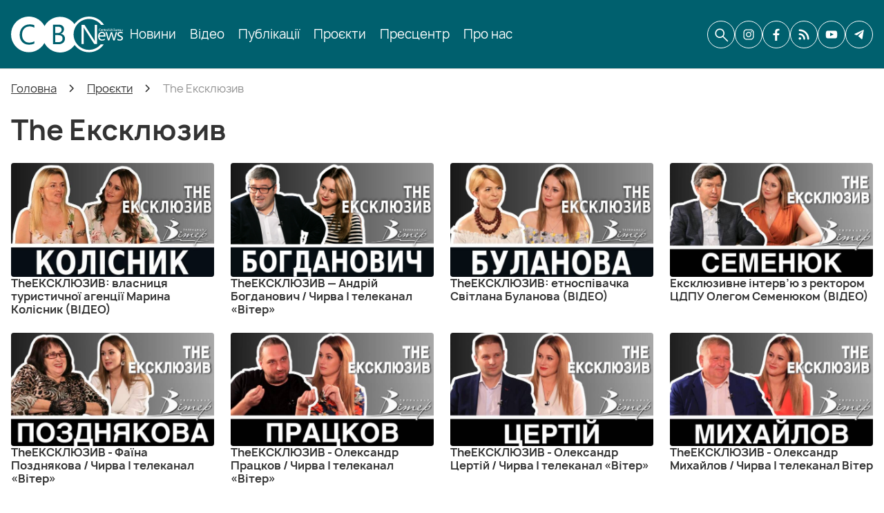

--- FILE ---
content_type: text/html; charset=UTF-8
request_url: https://cbn.com.ua/exclusive/page-2
body_size: 21328
content:
<!DOCTYPE html>
<html lang="uk" prefix="og: http://ogp.me/ns#">
<head>
        <base href="https://cbn.com.ua/">

            <script>
        ut_tracker = {
            start: function(name) {
                performance.mark(name + ':start');
            },
            end: function(name) {
                performance.mark(name + ':end');
                performance.measure(name, name + ':start', name + ':end');
                console.log(name + ' duration: ' + performance.getEntriesByName(name)[0].duration);
            }
        }
    </script>


<title>The Ексклюзив 2</title>

<meta http-equiv="Content-Type" content="text/html; charset=UTF-8" />


            <meta name="robots" content="noindex,follow" />
    
<meta name="viewport" content="width=device-width, initial-scale=1.0, minimum-scale=1.0, maximum-scale=1.0, user-scalable=no">

                        <link rel="prev" href="https://cbn.com.ua/exclusive"/>
                <link rel="next" href="https://cbn.com.ua/exclusive/page-3"/>
    

    <meta property="og:title" content="Центральноукраїнське бюро новин (CBN)" />
    <meta property="og:type" content="website" />
    <meta property="og:url" content="https://cbn.com.ua" />
            <meta property="og:image" content="https://cbn.com.ua/design/cbn/images/logo-new.jpg" />
        <link rel="image_src" href="https://cbn.com.ua/design/cbn/images/logo-new.jpg" />
        <meta property="og:site_name" content="Центральноукраїнське бюро новин (CBN)" />
    <meta property="og:description" content="" />
        <meta name="twitter:card" content="summary" />
    <meta name="twitter:title" content="Центральноукраїнське бюро новин (CBN)" />
    <meta name="twitter:description" content="" />
            <meta name="twitter:image" content="https://cbn.com.ua/design/cbn/images/logo-new.jpg" />
    



    <link rel="canonical" href="https://cbn.com.ua/exclusive" />

            <link rel="alternate" hreflang="x-default" href="https://cbn.com.ua/exclusive/page-2" />
    


                <link href="design/cbn/images/favicon.ico" type="image/x-icon" rel="shortcut icon">
    
        <script src="design/cbn/js/jquery-3.3.1.min.js?v=000034"></script>
    <script src="design/cbn/js/lazyload.min.js?v=000034"></script>
    <script src="design/cbn/js/readmore.min.js?v=000034"></script>
    <script src="design/cbn/js/swiper-bundle.min.js?v=000034"></script>
    <script src="design/cbn/js/mobile_menu.js?v=000034"></script>

        
    <link href="design/cbn/fonts/manrope/manrope-extralight.woff2" rel="preload" as="font" crossorigin="anonymous" type="font/woff2">
    <link href="design/cbn/fonts/manrope/manrope-light.woff2" rel="preload" as="font" crossorigin="anonymous" type="font/woff2">
    <link href="design/cbn/fonts/manrope/manrope-regular.woff2" rel="preload" as="font" crossorigin="anonymous" type="font/woff2">
    <link href="design/cbn/fonts/manrope/manrope-medium.woff2" rel="preload" as="font" crossorigin="anonymous" type="font/woff2">
    <link href="design/cbn/fonts/manrope/manrope-semibold.woff2" rel="preload" as="font" crossorigin="anonymous" type="font/woff2">
    <link href="design/cbn/fonts/manrope/manrope-bold.woff2" rel="preload" as="font" crossorigin="anonymous" type="font/woff2">
    <link href="design/cbn/fonts/manrope/manrope-extrabold.woff2" rel="preload" as="font" crossorigin="anonymous" type="font/woff2">

<style>
    @font-face {
        font-family: 'manrope';
        font-weight: 200;
        font-style: normal;
        font-display: swap;
        src: url('design/cbn/fonts/manrope/manrope-extralight.woff2') format('woff2'),
             url('design/cbn/fonts/manrope/manrope-extralight.woff') format('woff');
    }

        @font-face {
        font-family: 'manrope';
        font-weight: 300;
        font-style: normal;
        font-display: swap;
        src: url('design/cbn/fonts/manrope/manrope-light.woff2') format('woff2'),
             url('design/cbn/fonts/manrope/manrope-light.woff') format('woff');
    }

        @font-face {
        font-family: 'manrope';
        font-weight: 400;
        font-style: normal;
        font-display: swap;
        src: url('design/cbn/fonts/manrope/manrope-regular.woff2') format('woff2'),
             url('design/cbn/fonts/manrope/manrope-regular.woff') format('woff');
    }

        @font-face {
        font-family: 'manrope';
        font-weight: 500;
        font-style: normal;
        font-display: swap;
        src: url('design/cbn/fonts/manrope/manrope-medium.woff2') format('woff2'),
             url('design/cbn/fonts/manrope/manrope-medium.woff') format('woff');
    }

        @font-face {
        font-family: 'manrope';
        font-weight: 600;
        font-style: normal;
        font-display: swap;
        src: url('design/cbn/fonts/manrope/manrope-semibold.woff2') format('woff2'),
             url('design/cbn/fonts/manrope/manrope-semibold.woff') format('woff');
    }

        @font-face {
        font-family: 'manrope';
        font-weight: 700;
        font-style: normal;
        font-display: swap;
        src: url('design/cbn/fonts/manrope/manrope-bold.woff2') format('woff2'),
             url('design/cbn/fonts/manrope/manrope-bold.woff') format('woff');
    }

        @font-face {
        font-family: 'manrope';
        font-weight: 800;
        font-style: normal;
        font-display: swap;
        src: url('design/cbn/fonts/manrope/manrope-extrabold.woff2') format('woff2'),
             url('design/cbn/fonts/manrope/manrope-extrabold.woff') format('woff');
    }

    </style>
        <link href="design/cbn/css/font-awesome.min.css?v=000034" rel="stylesheet">
    <link href="design/cbn/css/main.css?v=000034" rel="stylesheet">
    <link href="design/cbn/css/grid.css?v=000034" rel="stylesheet">
    <link href="design/cbn/css/cbn.css?v=000034" rel="stylesheet">
        <link href="design/cbn/css/theme-settings.css?v=000034" rel="stylesheet">
    <link href="design/cbn/css/mobile_menu.css?v=000034" rel="stylesheet">
    <link href="design/cbn/css/cbn_search.css?v=000034" rel="stylesheet">
    <link href="design/cbn/css/media.css?v=000034" rel="stylesheet">

                        <!-- Google Tag Manager -->
<script>(function(w,d,s,l,i){w[l]=w[l]||[];w[l].push({'gtm.start':
new Date().getTime(),event:'gtm.js'});var f=d.getElementsByTagName(s)[0],
j=d.createElement(s),dl=l!='dataLayer'?'&l='+l:'';j.async=true;j.src=
'https://www.googletagmanager.com/gtm.js?id='+i+dl;f.parentNode.insertBefore(j,f);
})(window,document,'script','dataLayer','GTM-MKD5H3ZK');</script>
<!-- End Google Tag Manager -->
            </head>

<body>

            <!-- Google Tag Manager (noscript) -->
<noscript><iframe src="https://www.googletagmanager.com/ns.html?id=GTM-MKD5H3ZK"
height="0" width="0" style="display:none;visibility:hidden"></iframe></noscript>
<!-- End Google Tag Manager (noscript) -->
            <div id="fb-root"></div>
<script async defer crossorigin="anonymous" src="https://connect.facebook.net/uk_UA/sdk.js#xfbml=1&version=v22.0&appId=1365913294649456"></script>
    
<header class="header">
    <div class="container">
        <div class="header_content">
                        <div class="fn_menu_toggle">
                <span class="menu_mobile_icon"></span>
            </div>
                        <div class="header__logo logo">
                <a class="logo__link" href="">
                                            <img src="design/cbn/images/logo.svg" alt="Центральноукраїнське бюро новин (CBN)" />
                                    </a>
            </div>
                        <div class="header__menu d-flex flex-wrap mobile_menu">
                    
    
        <ul class="fn_menu_list menu_group__list menu_group__list--1 menu_group--header">
                        <li class="menu_group__item menu_group__item--1">
                            <a class="menu_group__link" href="all-news">
                    <span data-menu="1">Новини</span>
                </a>
                        
        
        </li>
                                <li class="menu_group__item menu_group__item--1">
                            <a class="menu_group__link" href="video">
                    <span data-menu="1">Відео</span>
                </a>
                        
        
        </li>
                                <li class="menu_group__item menu_group__item--1">
                            <a class="menu_group__link" href="articles">
                    <span data-menu="1">Публікації</span>
                </a>
                        
        
        </li>
                                <li class="menu_group__item menu_group__item--1">
                            <a class="menu_group__link" href="projects">
                    <span data-menu="1">Проєкти</span>
                </a>
                        
        
        </li>
                                <li class="menu_group__item menu_group__item--1">
                            <a class="menu_group__link" href="press-conference">
                    <span data-menu="1">Пресцентр</span>
                </a>
                        
        
        </li>
                                <li class="menu_group__item menu_group__item--1">
                            <a class="menu_group__link" href="about">
                    <span data-menu="1">Про нас</span>
                </a>
                        
        
        </li>
                    </ul>
        

                <div class="desktop_hidden mobile_social_links">
                                            <a class="social__link instagram header_informers__item" rel="nofollow noopener" aria-label="CBN в instagram" href="https://www.instagram.com/cbnews_krop" target="_blank" title="CBN в instagram">
                                                            <svg xmlns="http://www.w3.org/2000/svg" width="24" height="24" viewBox="0 0 24 24" fill="none"><path d="M12 3.80723C14.6506 3.80723 15.0121 3.80723 16.0964 3.80723C17.0602 3.80723 17.5422 4.04819 17.9036 4.16868C18.3855 4.40964 18.747 4.53012 19.1084 4.89157C19.4699 5.25301 19.7108 5.61446 19.8313 6.09639C19.9518 6.45783 20.0723 6.93976 20.1928 7.90362C20.1928 8.98795 20.1928 9.22892 20.1928 12C20.1928 14.7711 20.1928 15.0121 20.1928 16.0964C20.1928 17.0602 19.9518 17.5422 19.8313 17.9036C19.5904 18.3855 19.4699 18.747 19.1084 19.1084C18.747 19.4699 18.3855 19.7108 17.9036 19.8313C17.5422 19.9518 17.0602 20.0723 16.0964 20.1928C15.0121 20.1928 14.7711 20.1928 12 20.1928C9.22892 20.1928 8.98795 20.1928 7.90362 20.1928C6.93976 20.1928 6.45783 19.9518 6.09639 19.8313C5.61446 19.5904 5.25301 19.4699 4.89157 19.1084C4.53012 18.747 4.28916 18.3855 4.16868 17.9036C4.04819 17.5422 3.92771 17.0602 3.80723 16.0964C3.80723 15.0121 3.80723 14.7711 3.80723 12C3.80723 9.22892 3.80723 8.98795 3.80723 7.90362C3.80723 6.93976 4.04819 6.45783 4.16868 6.09639C4.40964 5.61446 4.53012 5.25301 4.89157 4.89157C5.25301 4.53012 5.61446 4.28916 6.09639 4.16868C6.45783 4.04819 6.93976 3.92771 7.90362 3.80723C8.98795 3.80723 9.3494 3.80723 12 3.80723ZM12 2C9.22892 2 8.98795 2 7.90362 2C6.81928 2 6.09639 2.24096 5.49398 2.48193C4.89157 2.72289 4.28916 3.08434 3.68675 3.68675C3.08434 4.28916 2.84337 4.77109 2.48193 5.49398C2.24096 6.09639 2.12048 6.81928 2 7.90362C2 8.98795 2 9.3494 2 12C2 14.7711 2 15.0121 2 16.0964C2 17.1807 2.24096 17.9036 2.48193 18.506C2.72289 19.1084 3.08434 19.7108 3.68675 20.3133C4.28916 20.9157 4.77109 21.1566 5.49398 21.5181C6.09639 21.759 6.81928 21.8795 7.90362 22C8.98795 22 9.3494 22 12 22C14.6506 22 15.0121 22 16.0964 22C17.1807 22 17.9036 21.759 18.506 21.5181C19.1084 21.2771 19.7108 20.9157 20.3133 20.3133C20.9157 19.7108 21.1566 19.2289 21.5181 18.506C21.759 17.9036 21.8795 17.1807 22 16.0964C22 15.0121 22 14.6506 22 12C22 9.3494 22 8.98795 22 7.90362C22 6.81928 21.759 6.09639 21.5181 5.49398C21.2771 4.89157 20.9157 4.28916 20.3133 3.68675C19.7108 3.08434 19.2289 2.84337 18.506 2.48193C17.9036 2.24096 17.1807 2.12048 16.0964 2C15.0121 2 14.7711 2 12 2Z" fill="#333333"/><path d="M12 6.81928C9.10843 6.81928 6.81928 9.10843 6.81928 12C6.81928 14.8916 9.10843 17.1807 12 17.1807C14.8916 17.1807 17.1807 14.8916 17.1807 12C17.1807 9.10843 14.8916 6.81928 12 6.81928ZM12 15.3735C10.1928 15.3735 8.62651 13.9277 8.62651 12C8.62651 10.1928 10.0723 8.62651 12 8.62651C13.8072 8.62651 15.3735 10.0723 15.3735 12C15.3735 13.8072 13.8072 15.3735 12 15.3735Z" fill="#333333"/><path d="M17.3012 7.90362C17.9666 7.90362 18.506 7.3642 18.506 6.6988C18.506 6.03339 17.9666 5.49398 17.3012 5.49398C16.6358 5.49398 16.0964 6.03339 16.0964 6.6988C16.0964 7.3642 16.6358 7.90362 17.3012 7.90362Z" fill="#333333"/></svg>                                                    </a>
                                            <a class="social__link facebook header_informers__item" rel="nofollow noopener" aria-label="CBN в facebook" href="https://www.facebook.com/cbnews.krop" target="_blank" title="CBN в facebook">
                                                            <svg xmlns="http://www.w3.org/2000/svg" width="24" height="24" viewBox="0 0 24 24" fill="none"><path d="M13.6571 13.3648H17.3793L17.9637 9.56055H13.6563V7.48134C13.6563 5.90099 14.1696 4.49962 15.6389 4.49962H18V1.17974C17.5852 1.12338 16.7078 1 15.05 1C11.5882 1 9.55867 2.8393 9.55867 7.0297V9.56055H6V13.3648H9.55867V23.821C10.2634 23.9276 10.9773 24 11.7101 24C12.3724 24 13.0189 23.9391 13.6571 23.8522V13.3648Z" fill="#333333"/></svg>                                                    </a>
                                            <a class="social__link cbn header_informers__item" rel="nofollow noopener" aria-label="CBN в cbn" href="https://cbn.com.ua/ukr-net-feed-rss.xml" target="_blank" >
                                                            <svg xmlns="http://www.w3.org/2000/svg" width="24" height="24" viewBox="0 0 24 24" fill="none"><path d="M2.68749 17.9954C3.12743 17.5555 3.72404 17.3084 4.34612 17.3084C4.96831 17.3085 5.56492 17.5557 6.00476 17.9955C6.44469 18.4355 6.69185 19.0321 6.69185 19.6543C6.69185 20.2764 6.44469 20.873 6.00476 21.3129C5.56492 21.7528 4.96831 22 4.34612 22C3.72404 22 3.12743 21.7529 2.68749 21.3131C2.24726 20.8732 2 20.2765 2 19.6542C2 19.032 2.24726 18.4352 2.68749 17.9954ZM20.2978 21.9373L20.2977 21.9372C19.8412 21.9372 19.4035 21.7558 19.0807 21.433C18.758 21.1102 18.5767 20.6724 18.5768 20.2159C18.5812 18.2405 18.1868 16.2845 17.417 14.4652C16.2878 11.7876 14.393 9.50303 11.9706 7.89774C9.54818 6.29253 6.70588 5.43833 3.79979 5.44176C3.34299 5.44243 2.90478 5.26134 2.58149 4.93853C2.25827 4.61581 2.07671 4.17769 2.07671 3.72089C2.07671 3.26409 2.25828 2.82606 2.58149 2.50324C2.9048 2.18042 3.34299 1.99942 3.79979 2.00001C6.19247 1.99761 8.56196 2.46762 10.7725 3.38313C12.983 4.29865 14.9909 5.64154 16.6813 7.33506C18.3747 9.02519 19.7178 11.033 20.6332 13.2436C21.5486 15.4542 22.0187 17.8233 22.0162 20.2161C22.0173 20.6724 21.8368 21.1104 21.5143 21.4334C21.1919 21.7564 20.7543 21.9378 20.2979 21.9374L20.2978 21.9373ZM12.7095 21.9373L12.7094 21.9372C12.2529 21.9372 11.8151 21.7558 11.4924 21.433C11.1696 21.1102 10.9884 20.6724 10.9885 20.2159C10.9888 18.9539 10.6568 17.7141 10.0259 16.6214C9.39498 15.5284 8.48741 14.621 7.39435 13.9901C6.3014 13.3592 5.06164 13.0274 3.79962 13.0278C3.18472 13.0278 2.61655 12.6997 2.30905 12.1672C2.00164 11.6347 2.00164 10.9785 2.30905 10.4461C2.61655 9.91354 3.18472 9.58547 3.79962 9.58547C5.88929 9.58624 7.93247 10.2023 9.67406 11.3568C11.4158 12.5114 12.779 14.1533 13.5934 16.0776C14.1488 17.3864 14.4334 18.7941 14.4301 20.2158C14.4302 20.6723 14.249 21.1101 13.9262 21.433C13.6034 21.7558 13.1657 21.9371 12.7092 21.9371L12.7095 21.9373Z" fill="#333333"/></svg>                                                    </a>
                                            <a class="social__link youtube header_informers__item" rel="nofollow noopener" aria-label="CBN в youtube" href="https://www.youtube.com/channel/UCOK-G-z3QSORRPuJSPr2BaQ" target="_blank" title="CBN в youtube">
                                                            <svg xmlns="http://www.w3.org/2000/svg" width="24" height="24" viewBox="0 0 24 24" fill="none"><path fill-rule="evenodd" clip-rule="evenodd" d="M3.26249 19.0568C2.87023 18.9408 2.51232 18.7343 2.21896 18.4549C1.9256 18.1754 1.7054 17.8312 1.57695 17.4512C0.842921 15.4874 0.625431 7.28693 2.03911 5.66807C2.50961 5.14145 3.17389 4.81722 3.88777 4.76576C7.68024 4.36768 19.3975 4.42076 20.7432 4.89845C21.1217 5.01832 21.4675 5.22026 21.7547 5.48912C22.0419 5.75799 22.263 6.08681 22.4015 6.45096C23.2035 8.48117 23.2307 15.8589 22.2928 17.8095C22.044 18.3173 21.6275 18.7285 21.1102 18.9772C19.6965 19.6672 5.13833 19.6539 3.26249 19.0568ZM9.28422 15.2087L16.0808 11.7587L9.28422 8.28213V15.2087Z" fill="#333333"/></svg>                                                    </a>
                                            <a class="social__link telegram header_informers__item" rel="nofollow noopener" aria-label="CBN в telegram" href="https://t.me/cbnua" target="_blank" title="CBN в telegram">
                                                            <svg xmlns="http://www.w3.org/2000/svg" width="24" height="24" viewBox="0 0 24 24" fill="none"><path d="M21 3.63765L18.1528 20.2506C18.1528 20.2506 17.7544 21.4025 16.66 20.85L10.0906 15.0204L10.0603 15.0032C10.9476 14.081 17.8286 6.92047 18.1293 6.59589C18.5949 6.09321 18.3058 5.79395 17.7654 6.17367L7.60118 13.6443L3.67987 12.1172C3.67987 12.1172 3.06277 11.8633 3.0034 11.3108C2.94326 10.7574 3.70017 10.4583 3.70017 10.4583L19.6861 3.20006C19.6861 3.20006 21 2.53193 21 3.63765Z" fill="#333333"/></svg>                                                    </a>
                                    </div>
            </div>
            <div class="header_informers d-flex align-items-center">
                                <div class="fn_search_open header_informers__item d-flex align-items-center justify-content-center"><svg xmlns="http://www.w3.org/2000/svg" width="24" height="24" viewBox="0 0 24 24" fill="none"><path d="M10.2436 17.0171C8.34614 17.0171 6.73931 16.359 5.42309 15.0428C4.10685 13.7265 3.44873 12.1197 3.44873 10.2223C3.44873 8.32484 4.10685 6.718 5.42309 5.40176C6.73931 4.08554 8.34614 3.42743 10.2436 3.42743C12.141 3.42743 13.7478 4.08554 15.0641 5.40176C16.3803 6.718 17.0384 8.32484 17.0384 10.2223C17.0384 11.0157 16.9052 11.7735 16.6388 12.4958C16.3725 13.218 16.017 13.8462 15.5726 14.3804L21.9658 20.7735C22.1196 20.9274 22.1983 21.1208 22.2019 21.3537C22.2054 21.5866 22.1267 21.7835 21.9658 21.9445C21.8048 22.1054 21.6096 22.1859 21.3803 22.1859C21.151 22.1859 20.9558 22.1054 20.7949 21.9445L14.4017 15.5513C13.8461 16.01 13.2072 16.3689 12.485 16.6282C11.7628 16.8875 11.0156 17.0171 10.2436 17.0171ZM10.2436 15.3505C11.6752 15.3505 12.8878 14.8537 13.8814 13.8601C14.875 12.8665 15.3718 11.6539 15.3718 10.2223C15.3718 8.79063 14.875 7.57802 13.8814 6.58443C12.8878 5.59084 11.6752 5.09404 10.2436 5.09404C8.81193 5.09404 7.59932 5.59084 6.60573 6.58443C5.61216 7.57802 5.11537 8.79063 5.11537 10.2223C5.11537 11.6539 5.61216 12.8665 6.60573 13.8601C7.59932 14.8537 8.81193 15.3505 10.2436 15.3505Z" fill="#333333"/></svg></div>
                                    <a class="social__link instagram header_informers__item mobile_hidden" rel="nofollow noopener" aria-label="CBN в instagram" href="https://www.instagram.com/cbnews_krop" target="_blank" title="CBN в instagram">
                                                    <svg xmlns="http://www.w3.org/2000/svg" width="24" height="24" viewBox="0 0 24 24" fill="none"><path d="M12 3.80723C14.6506 3.80723 15.0121 3.80723 16.0964 3.80723C17.0602 3.80723 17.5422 4.04819 17.9036 4.16868C18.3855 4.40964 18.747 4.53012 19.1084 4.89157C19.4699 5.25301 19.7108 5.61446 19.8313 6.09639C19.9518 6.45783 20.0723 6.93976 20.1928 7.90362C20.1928 8.98795 20.1928 9.22892 20.1928 12C20.1928 14.7711 20.1928 15.0121 20.1928 16.0964C20.1928 17.0602 19.9518 17.5422 19.8313 17.9036C19.5904 18.3855 19.4699 18.747 19.1084 19.1084C18.747 19.4699 18.3855 19.7108 17.9036 19.8313C17.5422 19.9518 17.0602 20.0723 16.0964 20.1928C15.0121 20.1928 14.7711 20.1928 12 20.1928C9.22892 20.1928 8.98795 20.1928 7.90362 20.1928C6.93976 20.1928 6.45783 19.9518 6.09639 19.8313C5.61446 19.5904 5.25301 19.4699 4.89157 19.1084C4.53012 18.747 4.28916 18.3855 4.16868 17.9036C4.04819 17.5422 3.92771 17.0602 3.80723 16.0964C3.80723 15.0121 3.80723 14.7711 3.80723 12C3.80723 9.22892 3.80723 8.98795 3.80723 7.90362C3.80723 6.93976 4.04819 6.45783 4.16868 6.09639C4.40964 5.61446 4.53012 5.25301 4.89157 4.89157C5.25301 4.53012 5.61446 4.28916 6.09639 4.16868C6.45783 4.04819 6.93976 3.92771 7.90362 3.80723C8.98795 3.80723 9.3494 3.80723 12 3.80723ZM12 2C9.22892 2 8.98795 2 7.90362 2C6.81928 2 6.09639 2.24096 5.49398 2.48193C4.89157 2.72289 4.28916 3.08434 3.68675 3.68675C3.08434 4.28916 2.84337 4.77109 2.48193 5.49398C2.24096 6.09639 2.12048 6.81928 2 7.90362C2 8.98795 2 9.3494 2 12C2 14.7711 2 15.0121 2 16.0964C2 17.1807 2.24096 17.9036 2.48193 18.506C2.72289 19.1084 3.08434 19.7108 3.68675 20.3133C4.28916 20.9157 4.77109 21.1566 5.49398 21.5181C6.09639 21.759 6.81928 21.8795 7.90362 22C8.98795 22 9.3494 22 12 22C14.6506 22 15.0121 22 16.0964 22C17.1807 22 17.9036 21.759 18.506 21.5181C19.1084 21.2771 19.7108 20.9157 20.3133 20.3133C20.9157 19.7108 21.1566 19.2289 21.5181 18.506C21.759 17.9036 21.8795 17.1807 22 16.0964C22 15.0121 22 14.6506 22 12C22 9.3494 22 8.98795 22 7.90362C22 6.81928 21.759 6.09639 21.5181 5.49398C21.2771 4.89157 20.9157 4.28916 20.3133 3.68675C19.7108 3.08434 19.2289 2.84337 18.506 2.48193C17.9036 2.24096 17.1807 2.12048 16.0964 2C15.0121 2 14.7711 2 12 2Z" fill="#333333"/><path d="M12 6.81928C9.10843 6.81928 6.81928 9.10843 6.81928 12C6.81928 14.8916 9.10843 17.1807 12 17.1807C14.8916 17.1807 17.1807 14.8916 17.1807 12C17.1807 9.10843 14.8916 6.81928 12 6.81928ZM12 15.3735C10.1928 15.3735 8.62651 13.9277 8.62651 12C8.62651 10.1928 10.0723 8.62651 12 8.62651C13.8072 8.62651 15.3735 10.0723 15.3735 12C15.3735 13.8072 13.8072 15.3735 12 15.3735Z" fill="#333333"/><path d="M17.3012 7.90362C17.9666 7.90362 18.506 7.3642 18.506 6.6988C18.506 6.03339 17.9666 5.49398 17.3012 5.49398C16.6358 5.49398 16.0964 6.03339 16.0964 6.6988C16.0964 7.3642 16.6358 7.90362 17.3012 7.90362Z" fill="#333333"/></svg>                                            </a>
                                    <a class="social__link facebook header_informers__item mobile_hidden" rel="nofollow noopener" aria-label="CBN в facebook" href="https://www.facebook.com/cbnews.krop" target="_blank" title="CBN в facebook">
                                                    <svg xmlns="http://www.w3.org/2000/svg" width="24" height="24" viewBox="0 0 24 24" fill="none"><path d="M13.6571 13.3648H17.3793L17.9637 9.56055H13.6563V7.48134C13.6563 5.90099 14.1696 4.49962 15.6389 4.49962H18V1.17974C17.5852 1.12338 16.7078 1 15.05 1C11.5882 1 9.55867 2.8393 9.55867 7.0297V9.56055H6V13.3648H9.55867V23.821C10.2634 23.9276 10.9773 24 11.7101 24C12.3724 24 13.0189 23.9391 13.6571 23.8522V13.3648Z" fill="#333333"/></svg>                                            </a>
                                    <a class="social__link cbn header_informers__item mobile_hidden" rel="nofollow noopener" aria-label="CBN в cbn" href="https://cbn.com.ua/ukr-net-feed-rss.xml" target="_blank" >
                                                    <svg xmlns="http://www.w3.org/2000/svg" width="24" height="24" viewBox="0 0 24 24" fill="none"><path d="M2.68749 17.9954C3.12743 17.5555 3.72404 17.3084 4.34612 17.3084C4.96831 17.3085 5.56492 17.5557 6.00476 17.9955C6.44469 18.4355 6.69185 19.0321 6.69185 19.6543C6.69185 20.2764 6.44469 20.873 6.00476 21.3129C5.56492 21.7528 4.96831 22 4.34612 22C3.72404 22 3.12743 21.7529 2.68749 21.3131C2.24726 20.8732 2 20.2765 2 19.6542C2 19.032 2.24726 18.4352 2.68749 17.9954ZM20.2978 21.9373L20.2977 21.9372C19.8412 21.9372 19.4035 21.7558 19.0807 21.433C18.758 21.1102 18.5767 20.6724 18.5768 20.2159C18.5812 18.2405 18.1868 16.2845 17.417 14.4652C16.2878 11.7876 14.393 9.50303 11.9706 7.89774C9.54818 6.29253 6.70588 5.43833 3.79979 5.44176C3.34299 5.44243 2.90478 5.26134 2.58149 4.93853C2.25827 4.61581 2.07671 4.17769 2.07671 3.72089C2.07671 3.26409 2.25828 2.82606 2.58149 2.50324C2.9048 2.18042 3.34299 1.99942 3.79979 2.00001C6.19247 1.99761 8.56196 2.46762 10.7725 3.38313C12.983 4.29865 14.9909 5.64154 16.6813 7.33506C18.3747 9.02519 19.7178 11.033 20.6332 13.2436C21.5486 15.4542 22.0187 17.8233 22.0162 20.2161C22.0173 20.6724 21.8368 21.1104 21.5143 21.4334C21.1919 21.7564 20.7543 21.9378 20.2979 21.9374L20.2978 21.9373ZM12.7095 21.9373L12.7094 21.9372C12.2529 21.9372 11.8151 21.7558 11.4924 21.433C11.1696 21.1102 10.9884 20.6724 10.9885 20.2159C10.9888 18.9539 10.6568 17.7141 10.0259 16.6214C9.39498 15.5284 8.48741 14.621 7.39435 13.9901C6.3014 13.3592 5.06164 13.0274 3.79962 13.0278C3.18472 13.0278 2.61655 12.6997 2.30905 12.1672C2.00164 11.6347 2.00164 10.9785 2.30905 10.4461C2.61655 9.91354 3.18472 9.58547 3.79962 9.58547C5.88929 9.58624 7.93247 10.2023 9.67406 11.3568C11.4158 12.5114 12.779 14.1533 13.5934 16.0776C14.1488 17.3864 14.4334 18.7941 14.4301 20.2158C14.4302 20.6723 14.249 21.1101 13.9262 21.433C13.6034 21.7558 13.1657 21.9371 12.7092 21.9371L12.7095 21.9373Z" fill="#333333"/></svg>                                            </a>
                                    <a class="social__link youtube header_informers__item mobile_hidden" rel="nofollow noopener" aria-label="CBN в youtube" href="https://www.youtube.com/channel/UCOK-G-z3QSORRPuJSPr2BaQ" target="_blank" title="CBN в youtube">
                                                    <svg xmlns="http://www.w3.org/2000/svg" width="24" height="24" viewBox="0 0 24 24" fill="none"><path fill-rule="evenodd" clip-rule="evenodd" d="M3.26249 19.0568C2.87023 18.9408 2.51232 18.7343 2.21896 18.4549C1.9256 18.1754 1.7054 17.8312 1.57695 17.4512C0.842921 15.4874 0.625431 7.28693 2.03911 5.66807C2.50961 5.14145 3.17389 4.81722 3.88777 4.76576C7.68024 4.36768 19.3975 4.42076 20.7432 4.89845C21.1217 5.01832 21.4675 5.22026 21.7547 5.48912C22.0419 5.75799 22.263 6.08681 22.4015 6.45096C23.2035 8.48117 23.2307 15.8589 22.2928 17.8095C22.044 18.3173 21.6275 18.7285 21.1102 18.9772C19.6965 19.6672 5.13833 19.6539 3.26249 19.0568ZM9.28422 15.2087L16.0808 11.7587L9.28422 8.28213V15.2087Z" fill="#333333"/></svg>                                            </a>
                                    <a class="social__link telegram header_informers__item mobile_hidden" rel="nofollow noopener" aria-label="CBN в telegram" href="https://t.me/cbnua" target="_blank" title="CBN в telegram">
                                                    <svg xmlns="http://www.w3.org/2000/svg" width="24" height="24" viewBox="0 0 24 24" fill="none"><path d="M21 3.63765L18.1528 20.2506C18.1528 20.2506 17.7544 21.4025 16.66 20.85L10.0906 15.0204L10.0603 15.0032C10.9476 14.081 17.8286 6.92047 18.1293 6.59589C18.5949 6.09321 18.3058 5.79395 17.7654 6.17367L7.60118 13.6443L3.67987 12.1172C3.67987 12.1172 3.06277 11.8633 3.0034 11.3108C2.94326 10.7574 3.70017 10.4583 3.70017 10.4583L19.6861 3.20006C19.6861 3.20006 21 2.53193 21 3.63765Z" fill="#333333"/></svg>                                            </a>
                            </div>
        </div>
    </div>
</header>

<div class="main">
                <div class="container">
            <ol itemscope itemtype="https://schema.org/BreadcrumbList" class="breadcrumbs d-flex flex-wrap align-items-center">

        <li itemprop="itemListElement" itemscope="" itemtype="https://schema.org/ListItem" class="d-inline-flex align-items-center breadcrumbs__item">
        <a itemprop="item" href="https://cbn.com.ua">
            <span itemprop="name" data-language="breadcrumb_home">Головна</span>
        </a>
        <meta itemprop="position" content="1" />
    </li>

                                                                                        <li itemprop="itemListElement" itemscope itemtype="https://schema.org/ListItem" class="d-inline-flex align-items-center breadcrumbs__item">
                            <a itemprop="item" href="projects">
                                <span itemprop="name" data-blog_category="24">Проєкти</span>
                            </a>
                            <meta itemprop="position" content="2" />
                        </li>
                                                                                    <li itemprop="itemListElement" itemscope itemtype="https://schema.org/ListItem" class="d-inline-flex align-items-center breadcrumbs__item">
                        <span itemprop="name" data-blog_category="19">The Ексклюзив</span>
                        <meta itemprop="position" content="3" />
                    </li>
                                                                </ol>
            <div class="fn_ajax_content">
                                

    <div class="d-lg-flex align-items-lg-start justify-content-lg-between all_publications_page">
        <div class="blog_container blog_container--left d-flex flex-column">
        <div class="blog_container__boxed">
            <h1 class="blog__heading h1">
                <span data-blog_category="19">
                    The Ексклюзив                </span>
            </h1>
            <div class="blog_publications_posts blog_video_wrapper">
                                    <div class="publications_top_item">
                        <a class="publications_top_item_link" aria-label="TheЕКСКЛЮЗИВ: власниця туристичної агенції Марина Колісник (ВІДЕО)" href="exclusive/2020-07-01-theeksklyuzyv-vlasnytsya-turystychnoyi-agentsiyi-maryna-kolisnyk-video">
                            <div class="publications_top_item_img lazy-bg">
                                <span class="publications_top_item_image lazy" data-bg="https://cbn.com.ua/files/resized/blog/photo_2020-07-01_16-25-48.670x400.jpg"></span>
                            </div>
                            <span class="publications_top_item_name">TheЕКСКЛЮЗИВ: власниця туристичної агенції Марина Колісник (ВІДЕО)</span>
                        </a>
                    </div>
                                    <div class="publications_top_item">
                        <a class="publications_top_item_link" aria-label="TheЕКСКЛЮЗИВ — Андрій Богданович / Чирва | телеканал «Вітер»" href="exclusive/2020-06-24-theeksklyuzyv-andrij-bogdanovych-chyrva-telekanal-viter">
                            <div class="publications_top_item_img lazy-bg">
                                <span class="publications_top_item_image lazy" data-bg="https://cbn.com.ua/files/resized/blog/bogdanovych_yutub.670x400.png"></span>
                            </div>
                            <span class="publications_top_item_name">TheЕКСКЛЮЗИВ — Андрій Богданович / Чирва | телеканал «Вітер»</span>
                        </a>
                    </div>
                                    <div class="publications_top_item">
                        <a class="publications_top_item_link" aria-label="TheЕКСКЛЮЗИВ: етноспівачка Світлана Буланова (ВІДЕО)" href="exclusive/2020-06-17-theeksklyuzyv-etnospivachka-svitlana-bulanova-video">
                            <div class="publications_top_item_img lazy-bg">
                                <span class="publications_top_item_image lazy" data-bg="https://cbn.com.ua/files/resized/blog/maxresdefault-55_16.670x400.jpg"></span>
                            </div>
                            <span class="publications_top_item_name">TheЕКСКЛЮЗИВ: етноспівачка Світлана Буланова (ВІДЕО)</span>
                        </a>
                    </div>
                                    <div class="publications_top_item">
                        <a class="publications_top_item_link" aria-label="Ексклюзивне інтерв’ю з ректором ЦДПУ Олегом Семенюком (ВІДЕО)" href="exclusive/2020-06-10-eksklyuzyvne-interv-yu-z-rektorom-tsdpu-olegom-semenyukom-video">
                            <div class="publications_top_item_img lazy-bg">
                                <span class="publications_top_item_image lazy" data-bg="https://cbn.com.ua/files/resized/blog/maxresdefault-33_16.670x400.jpg"></span>
                            </div>
                            <span class="publications_top_item_name">Ексклюзивне інтерв’ю з ректором ЦДПУ Олегом Семенюком (ВІДЕО)</span>
                        </a>
                    </div>
                                    <div class="publications_top_item">
                        <a class="publications_top_item_link" aria-label="TheЕКСКЛЮЗИВ - Фаїна Позднякова / Чирва | телеканал «Вітер»" href="exclusive/2020-06-03-theeksklyuzyv-fayina-pozdnyakova-chyrva-telekanal-viter">
                            <div class="publications_top_item_img lazy-bg">
                                <span class="publications_top_item_image lazy" data-bg="https://cbn.com.ua/files/resized/blog/maxresdefault-14_15.670x400.jpg"></span>
                            </div>
                            <span class="publications_top_item_name">TheЕКСКЛЮЗИВ - Фаїна Позднякова / Чирва | телеканал «Вітер»</span>
                        </a>
                    </div>
                                    <div class="publications_top_item">
                        <a class="publications_top_item_link" aria-label="TheЕКСКЛЮЗИВ - Олександр Працков / Чирва | телеканал «Вітер»" href="exclusive/2020-05-27-theeksklyuzyv-oleksandr-pratskov-chyrva-telekanal-viter">
                            <div class="publications_top_item_img lazy-bg">
                                <span class="publications_top_item_image lazy" data-bg="https://cbn.com.ua/files/resized/blog/maxresdefault-72_11.670x400.jpg"></span>
                            </div>
                            <span class="publications_top_item_name">TheЕКСКЛЮЗИВ - Олександр Працков / Чирва | телеканал «Вітер»</span>
                        </a>
                    </div>
                                    <div class="publications_top_item">
                        <a class="publications_top_item_link" aria-label="TheЕКСКЛЮЗИВ - Олександр Цертій / Чирва | телеканал «Вітер»" href="exclusive/2020-05-20-theeksklyuzyv-oleksandr-tsertij-chyrva-telekanal-viter">
                            <div class="publications_top_item_img lazy-bg">
                                <span class="publications_top_item_image lazy" data-bg="https://cbn.com.ua/files/resized/blog/maxresdefault-45_8.670x400.jpg"></span>
                            </div>
                            <span class="publications_top_item_name">TheЕКСКЛЮЗИВ - Олександр Цертій / Чирва | телеканал «Вітер»</span>
                        </a>
                    </div>
                                    <div class="publications_top_item">
                        <a class="publications_top_item_link" aria-label="TheЕКСКЛЮЗИВ - Олександр Михайлов / Чирва | телеканал Вітер" href="exclusive/2020-05-13-theeksklyuzyv-oleksandr-myhajlov-chyrva-telekanal-viter">
                            <div class="publications_top_item_img lazy-bg">
                                <span class="publications_top_item_image lazy" data-bg="https://cbn.com.ua/files/resized/blog/maxresdefault-25_16.670x400.jpg"></span>
                            </div>
                            <span class="publications_top_item_name">TheЕКСКЛЮЗИВ - Олександр Михайлов / Чирва | телеканал Вітер</span>
                        </a>
                    </div>
                                    <div class="publications_top_item">
                        <a class="publications_top_item_link" aria-label="TheЕКСКЛЮЗИВ - Олена Данилишин / Чирва | телеканал Вітер" href="exclusive/2020-05-06-theeksklyuzyv-olena-danylyshyn-chyrva-telekanal-viter">
                            <div class="publications_top_item_img lazy-bg">
                                <span class="publications_top_item_image lazy" data-bg="https://cbn.com.ua/files/resized/blog/060520002.670x400.jpg"></span>
                            </div>
                            <span class="publications_top_item_name">TheЕКСКЛЮЗИВ - Олена Данилишин / Чирва | телеканал Вітер</span>
                        </a>
                    </div>
                                    <div class="publications_top_item">
                        <a class="publications_top_item_link" aria-label="TheЕКСКЛЮЗИВ - Євген Курман / Чирва | телеканал «Вітер»" href="exclusive/2020-04-29-theeksklyuzyv-yevgen-kurman-chyrva-telekanal-viter">
                            <div class="publications_top_item_img lazy-bg">
                                <span class="publications_top_item_image lazy" data-bg="https://cbn.com.ua/files/resized/blog/kurman_yutub.670x400.png"></span>
                            </div>
                            <span class="publications_top_item_name">TheЕКСКЛЮЗИВ - Євген Курман / Чирва | телеканал «Вітер»</span>
                        </a>
                    </div>
                                    <div class="publications_top_item">
                        <a class="publications_top_item_link" aria-label="TheЕКСКЛЮЗИВ - Сергій Неділько / Чирва | телеканал «Вітер»" href="exclusive/2020-04-24-theeksklyuzyv-sergij-nedilko-chyrva-telekanal-viter">
                            <div class="publications_top_item_img lazy-bg">
                                <span class="publications_top_item_image lazy" data-bg="https://cbn.com.ua/files/resized/blog/maxresdefault-56_12.670x400.jpg"></span>
                            </div>
                            <span class="publications_top_item_name">TheЕКСКЛЮЗИВ - Сергій Неділько / Чирва | телеканал «Вітер»</span>
                        </a>
                    </div>
                                    <div class="publications_top_item">
                        <a class="publications_top_item_link" aria-label="TheЕКСКЛЮЗИВ - Сергій Тарасов / Чирва | телеканал «Вітер»" href="exclusive/2020-04-15-theeksklyuzyv-sergij-tarasov-chyrva-telekanal-viter">
                            <div class="publications_top_item_img lazy-bg">
                                <span class="publications_top_item_image lazy" data-bg="https://cbn.com.ua/files/resized/blog/tarasov_-youtube.670x400.png"></span>
                            </div>
                            <span class="publications_top_item_name">TheЕКСКЛЮЗИВ - Сергій Тарасов / Чирва | телеканал «Вітер»</span>
                        </a>
                    </div>
                                    <div class="publications_top_item">
                        <a class="publications_top_item_link" aria-label="TheЕКСКЛЮЗИВ - спецвипуск «Пандемія Covid-19» (ВІДЕО)" href="exclusive/2020-04-08-theeksklyuzyv-spetsvypusk-pandemiya-covid-19-video">
                            <div class="publications_top_item_img lazy-bg">
                                <span class="publications_top_item_image lazy" data-bg="https://cbn.com.ua/files/resized/blog/pandemyya.670x400.png"></span>
                            </div>
                            <span class="publications_top_item_name">TheЕКСКЛЮЗИВ - спецвипуск «Пандемія Covid-19» (ВІДЕО)</span>
                        </a>
                    </div>
                                    <div class="publications_top_item">
                        <a class="publications_top_item_link" aria-label="TheЕКСКЛЮЗИВ - Вікторія Талашкевич / Чирва | телеканал «Вітер»" href="exclusive/2020-04-01-theeksklyuzyv-viktoriya-talashkevych-chyrva-telekanal-viter">
                            <div class="publications_top_item_img lazy-bg">
                                <span class="publications_top_item_image lazy" data-bg="https://cbn.com.ua/files/resized/blog/c454fdc8-9694-40fc-8b19-639f3194ab0a.670x400.jpg"></span>
                            </div>
                            <span class="publications_top_item_name">TheЕКСКЛЮЗИВ - Вікторія Талашкевич / Чирва | телеканал «Вітер»</span>
                        </a>
                    </div>
                                    <div class="publications_top_item">
                        <a class="publications_top_item_link" aria-label="The ЕКСКЛЮЗИВ: в гостях у Валентини Чирви - Вадим Волканов (ВІДЕО)" href="exclusive/2020-03-25-the-eksklyuzyv-v-gostyah-u-valentyny-chyrvy-vadym-volkanov-video">
                            <div class="publications_top_item_img lazy-bg">
                                <span class="publications_top_item_image lazy" data-bg="https://cbn.com.ua/files/resized/blog/maxresdefault-78_10.670x400.jpg"></span>
                            </div>
                            <span class="publications_top_item_name">The ЕКСКЛЮЗИВ: в гостях у Валентини Чирви - Вадим Волканов (ВІДЕО)</span>
                        </a>
                    </div>
                                    <div class="publications_top_item">
                        <a class="publications_top_item_link" aria-label="The ЕКСКЛЮЗИВ - Людмила Романів / Чирва | телеканал Вітер" href="exclusive/2020-03-18-the-eksklyuzyv-lyudmyla-romaniv-chyrva-telekanal-viter">
                            <div class="publications_top_item_img lazy-bg">
                                <span class="publications_top_item_image lazy" data-bg="https://cbn.com.ua/files/resized/blog/maxresdefault-61_12.670x400.jpg"></span>
                            </div>
                            <span class="publications_top_item_name">The ЕКСКЛЮЗИВ - Людмила Романів / Чирва | телеканал Вітер</span>
                        </a>
                    </div>
                                    <div class="publications_top_item">
                        <a class="publications_top_item_link" aria-label="The ЕКСКЛЮЗИВ - Тетяна Жижа / Чирва | телеканал Вітер (ВІДЕО)" href="exclusive/2020-03-11-the-eksklyuzyv-tetyana-zhyzha-chyrva-telekanal-viter-video">
                            <div class="publications_top_item_img lazy-bg">
                                <span class="publications_top_item_image lazy" data-bg="https://cbn.com.ua/files/resized/blog/maxresdefault-35_12.670x400.jpg"></span>
                            </div>
                            <span class="publications_top_item_name">The ЕКСКЛЮЗИВ - Тетяна Жижа / Чирва | телеканал Вітер (ВІДЕО)</span>
                        </a>
                    </div>
                                    <div class="publications_top_item">
                        <a class="publications_top_item_link" aria-label="The ЕКСКЛЮЗИВ. Лідія Сметана / Чирва | телеканал «Вітер»" href="exclusive/2020-03-04-the-eksklyuzyv-lidiya-smetana-chyrva-telekanal-viter">
                            <div class="publications_top_item_img lazy-bg">
                                <span class="publications_top_item_image lazy" data-bg="https://cbn.com.ua/files/resized/blog/maxresdefault-14_12.670x400.jpg"></span>
                            </div>
                            <span class="publications_top_item_name">The ЕКСКЛЮЗИВ. Лідія Сметана / Чирва | телеканал «Вітер»</span>
                        </a>
                    </div>
                                    <div class="publications_top_item">
                        <a class="publications_top_item_link" aria-label="The ЕКСКЛЮЗИВ. Олександр Чорноіваненко / Чирва | телеканал «Вітер»" href="exclusive/2020-02-26-the-eksklyuzyv-oleksandr-chornoivanenko-chyrva-telekanal-viter">
                            <div class="publications_top_item_img lazy-bg">
                                <span class="publications_top_item_image lazy" data-bg="https://cbn.com.ua/files/resized/blog/eksklyuzyv.670x400.jpg"></span>
                            </div>
                            <span class="publications_top_item_name">The ЕКСКЛЮЗИВ. Олександр Чорноіваненко / Чирва | телеканал «Вітер»</span>
                        </a>
                    </div>
                                    <div class="publications_top_item">
                        <a class="publications_top_item_link" aria-label="The Ексклюзив. У гостях у Валентини Чирви - мандрівник Сергій Компанієць (ВІДЕО)" href="exclusive/2020-02-19-the-eksklyuzyv-u-gostyah-u-valentyny-chyrvy-mandrivnyk-sergij-kompaniyets-video">
                            <div class="publications_top_item_img lazy-bg">
                                <span class="publications_top_item_image lazy" data-bg="https://cbn.com.ua/files/resized/blog/maxresdefault-62_6.670x400.jpg"></span>
                            </div>
                            <span class="publications_top_item_name">The Ексклюзив. У гостях у Валентини Чирви - мандрівник Сергій Компанієць (ВІДЕО)</span>
                        </a>
                    </div>
                                    <div class="publications_top_item">
                        <a class="publications_top_item_link" aria-label="The Ексклюзив. Наталія Горбачова / Чирва | телеканал «Вітер»" href="exclusive/2020-02-12-the-eksklyuzyv-nataliya-gorbachova-chyrva-telekanal-viter">
                            <div class="publications_top_item_img lazy-bg">
                                <span class="publications_top_item_image lazy" data-bg="https://cbn.com.ua/files/resized/blog/3e742ad6-d0a1-4b0c-b6e0-ac4fe923bd70.670x400.jpeg"></span>
                            </div>
                            <span class="publications_top_item_name">The Ексклюзив. Наталія Горбачова / Чирва | телеканал «Вітер»</span>
                        </a>
                    </div>
                                    <div class="publications_top_item">
                        <a class="publications_top_item_link" aria-label="The Ексклюзив. Наталія Долгополова / Чирва  | телеканал «Вітер»" href="exclusive/2020-02-05-the-eksklyuzyv-nataliya-dolgopolova-chyrva-telekanal-viter">
                            <div class="publications_top_item_img lazy-bg">
                                <span class="publications_top_item_image lazy" data-bg="https://cbn.com.ua/files/resized/blog/05021918.670x400.jpg"></span>
                            </div>
                            <span class="publications_top_item_name">The Ексклюзив. Наталія Долгополова / Чирва  | телеканал «Вітер»</span>
                        </a>
                    </div>
                                    <div class="publications_top_item">
                        <a class="publications_top_item_link" aria-label="The Ексклюзив. Володимир Крутоус / Чирва (ВІДЕО)" href="exclusive/2020-01-29-the-eksklyuzyv-volodymyr-krutous-chyrva-telekanal-viter-video">
                            <div class="publications_top_item_img lazy-bg">
                                <span class="publications_top_item_image lazy" data-bg="https://cbn.com.ua/files/resized/blog/youexcl-2.670x400.jpg"></span>
                            </div>
                            <span class="publications_top_item_name">The Ексклюзив. Володимир Крутоус / Чирва (ВІДЕО)</span>
                        </a>
                    </div>
                                    <div class="publications_top_item">
                        <a class="publications_top_item_link" aria-label="The Ексклюзив: у гостях - засновниця «Школи сексуального мистецтва» Тетяна Чорна (ВІДЕО)" href="exclusive/2020-01-22-the-eksklyuzyv-u-gostyah-zasnovnytsya-shkoly-seksualnogo-mystetstva-tetyana-chorna-video">
                            <div class="publications_top_item_img lazy-bg">
                                <span class="publications_top_item_image lazy" data-bg="https://cbn.com.ua/files/resized/blog/youexcl-1.670x400.jpg"></span>
                            </div>
                            <span class="publications_top_item_name">The Ексклюзив: у гостях - засновниця «Школи сексуального мистецтва» Тетяна Чорна (ВІДЕО)</span>
                        </a>
                    </div>
                            </div>
                        <div class="products_pagination">
                    <ul class="fn_ajax_buttons pagination">
                
                                        
                
                            <li class="pagination__item">
                <a class="fn_sort_pagination_link pagination__link" 
                    href="https://cbn.com.ua/exclusive">1</a>
            </li>
        
                                                        <li class="pagination__item active">
                    <span class="pagination__link">2</span>
                </li>
                                                            <li class="pagination__item">
                    <a class="fn_sort_pagination_link pagination__link"
                         href="https://cbn.com.ua/exclusive/page-3">3</a>
                </li>
                    
                            <li class="pagination__item">
                <a class="fn_sort_pagination_link pagination__link" href="https://cbn.com.ua/exclusive/page-4">4</a>
            </li>
        
                
                    </ul>
            </div>
        </div>
    </div>
</div>
            </div>
        </div>
    </div>

<div class="fn_to_top to_top"></div>

<div class="search_mobile" style="display: none;">
    <div class="fn_search_close search_close pointer">
        <svg xmlns="http://www.w3.org/2000/svg" width="24" height="24" viewBox="0 0 320 512"><path fill="currentColor" d="M315.3 411.3c-6.253 6.253-16.37 6.253-22.63 0L160 278.6l-132.7 132.7c-6.253 6.253-16.37 6.253-22.63 0c-6.253-6.253-6.253-16.37 0-22.63L137.4 256L4.69 123.3c-6.253-6.253-6.253-16.37 0-22.63c6.253-6.253 16.37-6.253 22.63 0L160 233.4l132.7-132.7c6.253-6.253 16.37-6.253 22.63 0c6.253 6.253 6.253 16.37 0 22.63L182.6 256l132.7 132.7C321.6 394.9 321.6 405.1 315.3 411.3z"></path></svg>    </div>
    <div class="search_container">
        <div class="search_text" data-language="search_text">Натисніть кнопку  <span class="search_esc">Esc</span> для виходу з пошуку</div>
        <form id="fn_search" class="search_form" action="all-news">
            <input class="fn_search search_input" type="text" name="keyword" value="" aria-label="search" data-language="index_search" placeholder="Що Ви шукаєте?"/>
            <button class="search_button" aria-label="search" type="submit"><svg xmlns="http://www.w3.org/2000/svg" width="24" height="24" viewBox="0 0 24 24" fill="none"><path d="M10.2436 17.0171C8.34614 17.0171 6.73931 16.359 5.42309 15.0428C4.10685 13.7265 3.44873 12.1197 3.44873 10.2223C3.44873 8.32484 4.10685 6.718 5.42309 5.40176C6.73931 4.08554 8.34614 3.42743 10.2436 3.42743C12.141 3.42743 13.7478 4.08554 15.0641 5.40176C16.3803 6.718 17.0384 8.32484 17.0384 10.2223C17.0384 11.0157 16.9052 11.7735 16.6388 12.4958C16.3725 13.218 16.017 13.8462 15.5726 14.3804L21.9658 20.7735C22.1196 20.9274 22.1983 21.1208 22.2019 21.3537C22.2054 21.5866 22.1267 21.7835 21.9658 21.9445C21.8048 22.1054 21.6096 22.1859 21.3803 22.1859C21.151 22.1859 20.9558 22.1054 20.7949 21.9445L14.4017 15.5513C13.8461 16.01 13.2072 16.3689 12.485 16.6282C11.7628 16.8875 11.0156 17.0171 10.2436 17.0171ZM10.2436 15.3505C11.6752 15.3505 12.8878 14.8537 13.8814 13.8601C14.875 12.8665 15.3718 11.6539 15.3718 10.2223C15.3718 8.79063 14.875 7.57802 13.8814 6.58443C12.8878 5.59084 11.6752 5.09404 10.2436 5.09404C8.81193 5.09404 7.59932 5.59084 6.60573 6.58443C5.61216 7.57802 5.11537 8.79063 5.11537 10.2223C5.11537 11.6539 5.61216 12.8665 6.60573 13.8601C7.59932 14.8537 8.81193 15.3505 10.2436 15.3505Z" fill="#333333"/></svg></button>
        </form>
    </div>
</div>

<footer class="footer">
    <div class="container">
        <div class="f_row flex-column flex-md-row justify-content-md-between align-items-start footer__contact_wrapper">
                            <div class="footer__content footer__content-left">
                    <div class="footer_logo">
                        <svg xmlns="http://www.w3.org/2000/svg" width="266" height="86" viewBox="0 0 266 86" fill="none"><g clip-path="url(#clip0_51_1139)"><path d="M212.886 29.5663C212.525 29.4034 212.133 29.3225 211.737 29.3296C210.4 29.3296 209.512 30.1836 209.512 31.6806C209.512 33.0761 210.315 33.9727 211.702 33.9727C212.115 33.9786 212.524 33.8979 212.903 33.7359L213.055 34.3194C212.578 34.5148 212.065 34.6071 211.55 34.5901C209.943 34.5901 208.734 33.5751 208.734 31.706C208.711 31.3083 208.772 30.9104 208.914 30.538C209.055 30.1656 209.273 29.8272 209.554 29.5448C209.835 29.2623 210.172 29.0422 210.544 28.8987C210.915 28.7552 211.313 28.6916 211.711 28.7119C212.175 28.6926 212.638 28.7793 213.064 28.9657L212.886 29.5663ZM216.726 32.594H213.851C213.834 32.7832 213.859 32.9738 213.924 33.1525C213.988 33.3312 214.091 33.4937 214.224 33.6289C214.358 33.764 214.519 33.8685 214.697 33.9352C214.875 34.0018 215.065 34.029 215.255 34.0149C215.643 34.0271 216.03 33.9549 216.388 33.8034L216.515 34.3364C216.084 34.5158 215.62 34.6023 215.153 34.5901C213.893 34.5901 213.14 33.7613 213.14 32.5264C213.14 31.2917 213.867 30.319 215.06 30.319C216.396 30.319 216.752 31.4948 216.752 32.2473C216.75 32.3633 216.742 32.4791 216.726 32.594ZM215.001 30.8516C214.248 30.8516 213.918 31.5453 213.859 32.0611H216.033C216.041 31.5875 215.838 30.8516 215.001 30.8516ZM219.991 34.5052V32.146C219.991 31.4862 219.746 30.9363 219.044 30.9363C218.759 30.9474 218.49 31.0695 218.294 31.2766C218.098 31.4836 217.99 31.7592 217.995 32.0443V34.5052H217.251V31.5201C217.251 31.0969 217.242 30.7502 217.217 30.412H217.876L217.919 31.0885H217.935C218.07 30.8492 218.266 30.651 218.505 30.5154C218.743 30.3798 219.014 30.3119 219.289 30.319C219.855 30.319 220.735 30.6573 220.735 32.0611V34.5052H219.991ZM222.385 30.9786V33.186C222.385 33.6935 222.528 33.9813 222.943 33.9813C223.088 33.9834 223.233 33.9662 223.374 33.9301L223.408 34.4884C223.196 34.5627 222.972 34.5971 222.748 34.5901C222.6 34.599 222.451 34.5756 222.312 34.5216C222.174 34.4676 222.048 34.3842 221.945 34.2772C221.719 33.9707 221.616 33.5902 221.657 33.2114V30.9786H221.023V30.412H221.657V29.4311L222.385 29.2365V30.412H223.45V30.9786H222.385ZM225.632 31.021C225.378 31.0314 225.136 31.1342 224.952 31.3102C224.769 31.4861 224.655 31.723 224.634 31.9765C224.613 32.091 224.602 32.207 224.6 32.3234V34.5052H223.865V31.689C223.865 31.2072 223.856 30.7926 223.831 30.412H224.482L224.508 31.2156H224.541C224.611 30.9655 224.758 30.744 224.962 30.583C225.166 30.4219 225.415 30.3295 225.675 30.319C225.746 30.3181 225.817 30.3266 225.886 30.3444V31.0464C225.802 31.0283 225.717 31.0198 225.632 31.021ZM228.432 34.5052L228.373 33.9897H228.347C228.202 34.1833 228.012 34.3394 227.795 34.4453C227.577 34.5512 227.337 34.6037 227.095 34.5985C226.934 34.6103 226.773 34.5886 226.62 34.5346C226.468 34.4807 226.329 34.3958 226.211 34.2853C226.094 34.1748 226 34.0411 225.937 33.8926C225.874 33.7442 225.842 33.5842 225.844 33.4228C225.844 32.4335 226.724 31.892 228.305 31.9006V31.8161C228.321 31.6893 228.309 31.5604 228.268 31.4391C228.227 31.3178 228.16 31.2074 228.07 31.1162C227.98 31.0249 227.871 30.9553 227.751 30.9124C227.63 30.8696 227.501 30.8547 227.374 30.8689C226.998 30.8701 226.629 30.9754 226.309 31.1733L226.14 30.6827C226.545 30.4386 227.011 30.3126 227.484 30.319C228.736 30.319 229.04 31.1733 229.04 31.9935V33.5243C229.035 33.8526 229.058 34.1808 229.109 34.5052H228.432ZM228.322 32.4165C227.51 32.3993 226.588 32.5432 226.588 33.3385C226.58 33.433 226.593 33.5281 226.625 33.6172C226.658 33.7063 226.709 33.7873 226.776 33.8547C226.843 33.9221 226.923 33.9744 227.012 34.0078C227.101 34.0413 227.195 34.0552 227.29 34.0486C227.506 34.0544 227.719 33.9911 227.897 33.8679C228.075 33.7448 228.209 33.5682 228.28 33.3637C228.306 33.2874 228.32 33.2075 228.322 33.1269V32.4165ZM229.819 34.5052V28.5007H230.563V34.5052H229.819ZM234.826 34.5985C233.659 34.5985 232.779 33.9301 232.779 32.1627V28.8053H233.523V32.1797C233.523 33.4568 234.09 33.9981 234.851 33.9981C235.697 33.9981 236.238 33.4398 236.238 32.1797V28.8053H236.983V32.129C236.983 33.8794 236.061 34.5985 234.826 34.5985ZM241.101 34.5052L240.492 32.7126H238.471L237.879 34.5052H237.118L239.054 28.8053H239.943L241.888 34.5052H241.101ZM239.782 30.4965C239.655 30.1244 239.57 29.7861 239.486 29.4564H239.469C239.384 29.7945 239.292 30.1414 239.181 30.4881L238.623 32.1374H240.34L239.782 30.4965ZM246.091 31.4352V31.4522C246.421 31.5194 246.718 31.6981 246.932 31.9584C247.146 32.2187 247.264 32.5447 247.267 32.8817C247.27 33.095 247.229 33.3067 247.146 33.5033C247.063 33.6998 246.94 33.877 246.785 34.0234C246.387 34.3871 245.744 34.5564 244.814 34.5564C244.433 34.5591 244.051 34.5364 243.673 34.4884V28.8812C244.116 28.7993 244.566 28.7597 245.017 28.7629C245.571 28.712 246.126 28.8588 246.582 29.1773C246.736 29.2941 246.86 29.4468 246.943 29.6221C247.025 29.7974 247.064 29.9901 247.055 30.1836C247.046 30.4669 246.948 30.7402 246.775 30.9647C246.602 31.1893 246.362 31.3539 246.091 31.4352ZM244.408 33.9473C244.613 33.9748 244.819 33.9862 245.026 33.9813C245.786 33.9813 246.489 33.7019 246.489 32.8731C246.489 32.0952 245.821 31.7735 245.017 31.7735H244.408V33.9473ZM245.059 29.3296C244.841 29.3239 244.623 29.3409 244.408 29.3803V31.2156H245.077C245.854 31.2156 246.311 30.8094 246.311 30.2599C246.311 29.5915 245.804 29.3296 245.059 29.3296ZM250.608 34.5052L250.565 33.8372H250.549C250.411 34.0726 250.213 34.267 249.975 34.4008C249.737 34.5346 249.468 34.6028 249.195 34.5985C248.553 34.5985 247.783 34.2431 247.783 32.8056V30.412H248.527V32.6785C248.527 33.4568 248.764 33.9813 249.441 33.9813C249.653 33.9777 249.859 33.9116 250.033 33.7911C250.208 33.6706 250.343 33.5013 250.421 33.3043C250.466 33.1826 250.489 33.0537 250.489 32.9239V30.412H251.233V33.3892C251.233 33.8118 251.242 34.1839 251.267 34.5052H250.608ZM253.813 31.021C253.559 31.0314 253.317 31.1342 253.134 31.3102C252.95 31.4861 252.837 31.723 252.815 31.9765C252.794 32.091 252.783 32.207 252.781 32.3234V34.5052H252.045V31.689C252.045 31.2072 252.037 30.7926 252.012 30.412H252.663L252.688 31.2156H252.722C252.792 30.9656 252.939 30.7441 253.143 30.583C253.346 30.4219 253.596 30.3295 253.855 30.319C253.927 30.3181 253.998 30.3266 254.067 30.3444V31.0464C253.984 31.0283 253.898 31.0198 253.813 31.021ZM257.593 32.594H254.718C254.702 32.7832 254.727 32.9738 254.791 33.1524C254.856 33.3311 254.958 33.4936 255.092 33.6287C255.225 33.7639 255.387 33.8684 255.564 33.935C255.742 34.0017 255.933 34.0289 256.122 34.0149C256.511 34.027 256.897 33.9549 257.256 33.8034L257.382 34.3364C256.951 34.5158 256.487 34.6023 256.02 34.5901C254.76 34.5901 254.008 33.7613 254.008 32.5264C254.008 31.2917 254.735 30.319 255.928 30.319C257.264 30.319 257.619 31.4948 257.619 32.2473C257.617 32.3633 257.609 32.4791 257.593 32.594ZM255.868 30.8516C255.115 30.8516 254.786 31.5453 254.727 32.0611H256.9C256.908 31.5875 256.705 30.8516 255.868 30.8516ZM260.384 34.5052L260.325 33.9897H260.3C260.155 34.1832 259.965 34.3394 259.748 34.4453C259.53 34.5511 259.29 34.6037 259.048 34.5985C258.887 34.6104 258.726 34.5887 258.574 34.5348C258.421 34.4809 258.282 34.396 258.164 34.2855C258.047 34.175 257.953 34.0412 257.89 33.8927C257.827 33.7442 257.795 33.5842 257.797 33.4228C257.797 32.4335 258.676 31.892 260.258 31.9006V31.8161C260.274 31.6892 260.262 31.5603 260.221 31.439C260.18 31.3177 260.113 31.2073 260.023 31.1161C259.933 31.0248 259.824 30.9552 259.704 30.9124C259.583 30.8695 259.454 30.8547 259.327 30.8689C258.951 30.8702 258.582 30.9755 258.261 31.1733L258.093 30.6827C258.498 30.4386 258.964 30.3126 259.437 30.319C260.689 30.319 260.993 31.1733 260.993 31.9935V33.5243C260.988 33.8526 261.011 34.1808 261.061 34.5052H260.384ZM260.274 32.4165C259.463 32.3993 258.541 32.5432 258.541 33.3385C258.533 33.433 258.546 33.528 258.579 33.6171C258.611 33.7061 258.662 33.7872 258.729 33.8546C258.796 33.922 258.876 33.9742 258.965 34.0077C259.053 34.0412 259.148 34.0552 259.243 34.0486C259.459 34.0545 259.672 33.9913 259.85 33.8681C260.028 33.7449 260.162 33.5682 260.232 33.3637C260.259 33.2874 260.273 33.2075 260.274 33.1269V32.4165ZM264.571 34.5052L264.529 33.8372H264.512C264.374 34.0726 264.176 34.2672 263.938 34.4009C263.7 34.5347 263.431 34.6029 263.159 34.5985C262.516 34.5985 261.747 34.2431 261.747 32.8056V30.412H262.49V32.6785C262.49 33.4568 262.728 33.9813 263.404 33.9813C263.616 33.9777 263.822 33.9116 263.997 33.7911C264.172 33.6707 264.307 33.5013 264.385 33.3043C264.43 33.1825 264.453 33.0537 264.452 32.9239V30.412H265.197V33.3892C265.197 33.8118 265.205 34.1839 265.231 34.5052H264.571Z" fill="white"/><path d="M216.195 36.1829C214.956 36.1612 213.728 36.4121 212.597 36.9179C211.466 37.4236 210.461 38.1719 209.651 39.1096C207.894 41.0609 207.016 43.5856 207.017 46.6837C207.017 49.9637 207.82 52.508 209.428 54.3164C211.035 56.1249 213.245 57.0292 216.058 57.0293C218.937 57.0293 221.251 56.3941 223.001 55.1235V52.1287C221.257 53.5583 219.072 54.3413 216.817 54.3455C214.821 54.3455 213.252 53.7427 212.111 52.5371C210.97 51.3315 210.374 49.6203 210.322 47.4034H224.382V45.7309C224.382 42.7361 223.669 40.3961 222.242 38.7108C220.817 37.0258 218.801 36.1832 216.195 36.1829ZM210.361 44.7001C210.534 43.1197 211.217 41.6385 212.306 40.4803C212.797 39.9599 213.392 39.5476 214.051 39.2697C214.711 38.9918 215.421 38.8544 216.137 38.8662C216.821 38.8305 217.504 38.9502 218.136 39.2163C218.767 39.4824 219.33 39.888 219.783 40.4027C220.657 41.4271 221.101 42.8596 221.115 44.7001H210.361Z" fill="white"/><path d="M245.103 51.6617C244.927 52.2442 244.817 52.8442 244.773 53.451H244.617C244.57 52.8475 244.473 52.2489 244.325 51.6617L240.203 36.6497H237.285L232.697 51.5841C232.512 52.1785 232.395 52.7916 232.346 53.412H232.191C232.161 52.8081 232.069 52.2088 231.919 51.6231L227.796 36.6497H224.452L230.48 56.5623H233.669L238.122 42.2693C238.322 41.6826 238.459 41.0764 238.531 40.4608H238.608C238.649 41.0857 238.753 41.7047 238.92 42.3084L243.023 56.5623H246.328L252.298 36.6497H249.148L245.103 51.6617Z" fill="white"/><path d="M265.602 49.1535C265.332 48.5658 264.945 48.0396 264.464 47.6073C263.923 47.1281 263.322 46.7227 262.674 46.4017C261.902 46.0136 261.111 45.6664 260.302 45.3615C259.641 45.1023 259.051 44.8624 258.533 44.642C258.064 44.4496 257.62 44.2015 257.21 43.9029C256.87 43.6564 256.588 43.3376 256.384 42.9695C256.184 42.5653 256.087 42.1176 256.102 41.6667C256.098 41.2697 256.195 40.8781 256.384 40.5292C256.579 40.1775 256.852 39.8749 257.181 39.6444C257.557 39.383 257.974 39.1889 258.416 39.0707C258.942 38.9285 259.485 38.8598 260.03 38.8663C261.821 38.8333 263.581 39.3343 265.086 40.3053V37.0774C263.622 36.4609 262.046 36.1563 260.458 36.183C259.502 36.1809 258.551 36.305 257.628 36.5523C256.759 36.7787 255.934 37.1502 255.188 37.6512C254.491 38.1202 253.906 38.7378 253.476 39.4597C253.04 40.2122 252.819 41.0695 252.835 41.939C252.821 42.6221 252.936 43.3017 253.175 43.942C253.404 44.5147 253.748 45.0344 254.186 45.4685C254.681 45.9507 255.245 46.357 255.859 46.6743C256.614 47.0707 257.389 47.4245 258.183 47.7338C258.817 47.9804 259.41 48.2169 259.962 48.4436C260.468 48.6466 260.951 48.9043 261.401 49.2119C261.786 49.473 262.116 49.8065 262.373 50.1938C262.623 50.5993 262.748 51.0693 262.733 51.5453C262.733 53.4121 261.333 54.3455 258.533 54.3455C256.461 54.3509 254.445 53.6743 252.796 52.4202V55.8429C254.449 56.668 256.278 57.0754 258.124 57.0294C259.126 57.0335 260.125 56.9158 261.1 56.679C261.991 56.4693 262.84 56.1075 263.608 55.6095C264.318 55.1464 264.913 54.5279 265.349 53.8009C265.797 53.0212 266.022 52.1333 266 51.2342C266.018 50.5201 265.882 49.8106 265.602 49.1535Z" fill="white"/><path d="M199.056 51.6468C199.006 53.8888 199.112 56.1316 199.374 58.3589H199.247C198.971 57.8074 198.356 56.7894 197.402 55.3047L174.562 19.5181H167.627V65.1344H172.971V32.1788C172.971 28.9767 172.886 26.8876 172.717 25.9118H172.908C173.292 26.9153 173.783 27.875 174.371 28.7746L197.847 65.1344H204.4V19.5181H199.056V51.6468Z" fill="white"/><path d="M117.648 36.8834C119.357 35.4447 120.211 33.4164 120.211 30.7985C120.211 26.2766 117.236 24.0156 111.286 24.0154H105.023V39.0418H110.605C113.591 39.0418 115.938 38.3223 117.648 36.8834Z" fill="white"/><path d="M185.314 78.8983C179.117 78.8984 173.02 77.3254 167.597 74.3265C162.173 71.3277 157.6 67.0013 154.305 61.7525C151.009 56.5037 149.1 50.5043 148.757 44.3164C148.413 38.1285 149.645 31.9546 152.339 26.3731C155.032 20.7915 159.098 15.985 164.156 12.4038C169.214 8.82254 175.098 6.58383 181.258 5.89734C187.417 5.21086 193.65 6.09907 199.372 8.47878C205.094 10.8585 210.119 14.6518 213.975 19.5033H220.944C217.21 13.6665 212.099 8.83633 206.061 5.4376C200.023 2.03887 193.242 0.175675 186.315 0.0118285C179.388 -0.152018 172.527 1.38851 166.335 4.49795C160.143 7.60739 154.81 12.1905 150.804 17.8443C146.6 12.116 141.021 7.53919 134.581 4.53667C128.141 1.53414 121.048 0.202637 113.957 0.665113C106.867 1.12759 100.007 3.36913 94.0119 7.18276C88.0165 10.9964 83.0786 16.2592 79.6542 22.4851C75.2471 14.1689 68.1915 7.56072 59.6048 3.70712C51.0181 -0.146474 41.3912 -1.0252 32.2487 1.2101C23.1062 3.44541 14.9708 8.66697 9.13085 16.0478C3.29094 23.4287 0.0803658 32.5469 0.0076119 41.9584C-0.065142 51.3699 3.00408 60.5367 8.72919 68.0069C14.4543 75.4772 22.508 80.8239 31.6149 83.2003C40.7217 85.5767 50.3611 84.8469 59.0063 81.1265C67.6515 77.4061 74.8085 70.9078 79.3436 62.6607C82.7258 69.0409 87.6851 74.4489 93.7494 78.3695C99.8136 82.2901 106.781 84.5927 113.987 85.058C121.193 85.5232 128.398 84.1357 134.916 81.0274C141.434 77.9192 147.048 73.1938 151.222 67.3015C155.246 72.7843 160.533 77.2159 166.634 80.2202C172.735 83.2246 179.471 84.7131 186.27 84.5596C193.069 84.406 199.731 82.6149 205.691 79.3381C211.65 76.0614 216.731 71.3957 220.503 65.7368H213.43C209.997 69.8604 205.698 73.1775 200.839 75.4523C195.98 77.727 190.679 78.9035 185.314 78.8983ZM55.2528 26.2484C51.879 24.377 48.0764 23.4151 44.2185 23.4572C38.874 23.4572 34.5414 25.2423 31.2205 28.8124C27.8989 32.3821 26.2384 37.1529 26.2389 43.1248C26.2389 48.7935 27.7912 53.3099 30.8959 56.6742C34.0004 60.0389 38.0734 61.7211 43.115 61.7208C47.7886 61.7208 51.8345 60.6823 55.2528 58.6054V63.8954C51.8127 65.7127 47.5288 66.6214 42.401 66.6214C35.7803 66.6214 30.4795 64.4903 26.4985 60.2279C22.5172 55.966 20.5265 50.3731 20.5267 43.4492C20.5267 36.0066 22.766 29.9918 27.2448 25.4048C31.7237 20.8179 37.4033 18.5243 44.2835 18.5242C48.6973 18.5242 52.3537 19.1625 55.2528 20.439V26.2484ZM123.943 61.9219C121.088 64.3883 117.485 65.6215 113.136 65.6216H99.5702V19.0823H112.811C116.836 19.0823 120.027 20.0666 122.385 22.0353C123.527 22.959 124.44 24.1335 125.054 25.4677C125.667 26.8018 125.965 28.2595 125.923 29.7273C125.978 32.1928 125.226 34.6086 123.781 36.6073C122.307 38.5879 120.237 40.0438 117.875 40.7616V40.8914C121.011 41.2596 123.521 42.4441 125.404 44.4451C127.286 46.4467 128.227 49.0485 128.227 52.2503C128.227 56.2319 126.799 59.4557 123.943 61.9219Z" fill="white"/><path d="M111.286 43.9424H105.023V60.6887H112.423C115.624 60.6887 118.107 59.9315 119.871 58.4171C121.634 56.9029 122.515 54.8258 122.516 52.1858C122.516 46.6902 118.773 43.9424 111.286 43.9424Z" fill="white"/></g><defs><clipPath id="clip0_51_1139"><rect width="266" height="85.1458" fill="white"/></clipPath></defs></svg>                    </div>
                    <div class="footer_info">
                                                    <div class="footer__contact_item">
                                <div class="d-flex align-items-start open_hours">
                                    <p>Центральноукраїнське бюро новин - Central Ukrainian Bureau of News, CBN<br>Ідентифікатор суб'єкта у сфері медіа R40-0243&nbsp;<br>Кропивницький, вул. Велика Перспективна, 46, третій поверх (з 10:00 до 17:00 у робочі дні)</p>
                                </div>
                            </div>
                                                                                                            <div class="footer__contact_item d-flex ">
                                    <span data-language="tel_title">Тел.:</span>
                                    <a class="d-flex align-items-start phone" href="tel:+380509777373">
                                        <span>+38 (050) 977-73-73</span>
                                    </a>
                                </div>
                                                                                                        <div class="footer__contact_item d-flex">
                                <span data-language="email_title">E-mail редакції:</span>
                                <a class="d-flex align-items-start email " href="mailto:info@cbn.com.ua">
                                    <span>info@cbn.com.ua</span>
                                </a>
                            </div>
                                            </div>
                </div>
                                        <div class="footer__content footer__social header_informers">
                                            <a class="social__link instagram header_informers__item" rel="nofollow noopener" aria-label="CBN в instagram" href="https://www.instagram.com/cbnews_krop" target="_blank" title="CBN в instagram">
                                                            <svg xmlns="http://www.w3.org/2000/svg" width="24" height="24" viewBox="0 0 24 24" fill="none"><path d="M12 3.80723C14.6506 3.80723 15.0121 3.80723 16.0964 3.80723C17.0602 3.80723 17.5422 4.04819 17.9036 4.16868C18.3855 4.40964 18.747 4.53012 19.1084 4.89157C19.4699 5.25301 19.7108 5.61446 19.8313 6.09639C19.9518 6.45783 20.0723 6.93976 20.1928 7.90362C20.1928 8.98795 20.1928 9.22892 20.1928 12C20.1928 14.7711 20.1928 15.0121 20.1928 16.0964C20.1928 17.0602 19.9518 17.5422 19.8313 17.9036C19.5904 18.3855 19.4699 18.747 19.1084 19.1084C18.747 19.4699 18.3855 19.7108 17.9036 19.8313C17.5422 19.9518 17.0602 20.0723 16.0964 20.1928C15.0121 20.1928 14.7711 20.1928 12 20.1928C9.22892 20.1928 8.98795 20.1928 7.90362 20.1928C6.93976 20.1928 6.45783 19.9518 6.09639 19.8313C5.61446 19.5904 5.25301 19.4699 4.89157 19.1084C4.53012 18.747 4.28916 18.3855 4.16868 17.9036C4.04819 17.5422 3.92771 17.0602 3.80723 16.0964C3.80723 15.0121 3.80723 14.7711 3.80723 12C3.80723 9.22892 3.80723 8.98795 3.80723 7.90362C3.80723 6.93976 4.04819 6.45783 4.16868 6.09639C4.40964 5.61446 4.53012 5.25301 4.89157 4.89157C5.25301 4.53012 5.61446 4.28916 6.09639 4.16868C6.45783 4.04819 6.93976 3.92771 7.90362 3.80723C8.98795 3.80723 9.3494 3.80723 12 3.80723ZM12 2C9.22892 2 8.98795 2 7.90362 2C6.81928 2 6.09639 2.24096 5.49398 2.48193C4.89157 2.72289 4.28916 3.08434 3.68675 3.68675C3.08434 4.28916 2.84337 4.77109 2.48193 5.49398C2.24096 6.09639 2.12048 6.81928 2 7.90362C2 8.98795 2 9.3494 2 12C2 14.7711 2 15.0121 2 16.0964C2 17.1807 2.24096 17.9036 2.48193 18.506C2.72289 19.1084 3.08434 19.7108 3.68675 20.3133C4.28916 20.9157 4.77109 21.1566 5.49398 21.5181C6.09639 21.759 6.81928 21.8795 7.90362 22C8.98795 22 9.3494 22 12 22C14.6506 22 15.0121 22 16.0964 22C17.1807 22 17.9036 21.759 18.506 21.5181C19.1084 21.2771 19.7108 20.9157 20.3133 20.3133C20.9157 19.7108 21.1566 19.2289 21.5181 18.506C21.759 17.9036 21.8795 17.1807 22 16.0964C22 15.0121 22 14.6506 22 12C22 9.3494 22 8.98795 22 7.90362C22 6.81928 21.759 6.09639 21.5181 5.49398C21.2771 4.89157 20.9157 4.28916 20.3133 3.68675C19.7108 3.08434 19.2289 2.84337 18.506 2.48193C17.9036 2.24096 17.1807 2.12048 16.0964 2C15.0121 2 14.7711 2 12 2Z" fill="#333333"/><path d="M12 6.81928C9.10843 6.81928 6.81928 9.10843 6.81928 12C6.81928 14.8916 9.10843 17.1807 12 17.1807C14.8916 17.1807 17.1807 14.8916 17.1807 12C17.1807 9.10843 14.8916 6.81928 12 6.81928ZM12 15.3735C10.1928 15.3735 8.62651 13.9277 8.62651 12C8.62651 10.1928 10.0723 8.62651 12 8.62651C13.8072 8.62651 15.3735 10.0723 15.3735 12C15.3735 13.8072 13.8072 15.3735 12 15.3735Z" fill="#333333"/><path d="M17.3012 7.90362C17.9666 7.90362 18.506 7.3642 18.506 6.6988C18.506 6.03339 17.9666 5.49398 17.3012 5.49398C16.6358 5.49398 16.0964 6.03339 16.0964 6.6988C16.0964 7.3642 16.6358 7.90362 17.3012 7.90362Z" fill="#333333"/></svg>                                                    </a>
                                            <a class="social__link facebook header_informers__item" rel="nofollow noopener" aria-label="CBN в facebook" href="https://www.facebook.com/cbnews.krop" target="_blank" title="CBN в facebook">
                                                            <svg xmlns="http://www.w3.org/2000/svg" width="24" height="24" viewBox="0 0 24 24" fill="none"><path d="M13.6571 13.3648H17.3793L17.9637 9.56055H13.6563V7.48134C13.6563 5.90099 14.1696 4.49962 15.6389 4.49962H18V1.17974C17.5852 1.12338 16.7078 1 15.05 1C11.5882 1 9.55867 2.8393 9.55867 7.0297V9.56055H6V13.3648H9.55867V23.821C10.2634 23.9276 10.9773 24 11.7101 24C12.3724 24 13.0189 23.9391 13.6571 23.8522V13.3648Z" fill="#333333"/></svg>                                                    </a>
                                            <a class="social__link cbn header_informers__item" rel="nofollow noopener" aria-label="CBN в cbn" href="https://cbn.com.ua/ukr-net-feed-rss.xml" target="_blank" >
                                                            <svg xmlns="http://www.w3.org/2000/svg" width="24" height="24" viewBox="0 0 24 24" fill="none"><path d="M2.68749 17.9954C3.12743 17.5555 3.72404 17.3084 4.34612 17.3084C4.96831 17.3085 5.56492 17.5557 6.00476 17.9955C6.44469 18.4355 6.69185 19.0321 6.69185 19.6543C6.69185 20.2764 6.44469 20.873 6.00476 21.3129C5.56492 21.7528 4.96831 22 4.34612 22C3.72404 22 3.12743 21.7529 2.68749 21.3131C2.24726 20.8732 2 20.2765 2 19.6542C2 19.032 2.24726 18.4352 2.68749 17.9954ZM20.2978 21.9373L20.2977 21.9372C19.8412 21.9372 19.4035 21.7558 19.0807 21.433C18.758 21.1102 18.5767 20.6724 18.5768 20.2159C18.5812 18.2405 18.1868 16.2845 17.417 14.4652C16.2878 11.7876 14.393 9.50303 11.9706 7.89774C9.54818 6.29253 6.70588 5.43833 3.79979 5.44176C3.34299 5.44243 2.90478 5.26134 2.58149 4.93853C2.25827 4.61581 2.07671 4.17769 2.07671 3.72089C2.07671 3.26409 2.25828 2.82606 2.58149 2.50324C2.9048 2.18042 3.34299 1.99942 3.79979 2.00001C6.19247 1.99761 8.56196 2.46762 10.7725 3.38313C12.983 4.29865 14.9909 5.64154 16.6813 7.33506C18.3747 9.02519 19.7178 11.033 20.6332 13.2436C21.5486 15.4542 22.0187 17.8233 22.0162 20.2161C22.0173 20.6724 21.8368 21.1104 21.5143 21.4334C21.1919 21.7564 20.7543 21.9378 20.2979 21.9374L20.2978 21.9373ZM12.7095 21.9373L12.7094 21.9372C12.2529 21.9372 11.8151 21.7558 11.4924 21.433C11.1696 21.1102 10.9884 20.6724 10.9885 20.2159C10.9888 18.9539 10.6568 17.7141 10.0259 16.6214C9.39498 15.5284 8.48741 14.621 7.39435 13.9901C6.3014 13.3592 5.06164 13.0274 3.79962 13.0278C3.18472 13.0278 2.61655 12.6997 2.30905 12.1672C2.00164 11.6347 2.00164 10.9785 2.30905 10.4461C2.61655 9.91354 3.18472 9.58547 3.79962 9.58547C5.88929 9.58624 7.93247 10.2023 9.67406 11.3568C11.4158 12.5114 12.779 14.1533 13.5934 16.0776C14.1488 17.3864 14.4334 18.7941 14.4301 20.2158C14.4302 20.6723 14.249 21.1101 13.9262 21.433C13.6034 21.7558 13.1657 21.9371 12.7092 21.9371L12.7095 21.9373Z" fill="#333333"/></svg>                                                    </a>
                                            <a class="social__link youtube header_informers__item" rel="nofollow noopener" aria-label="CBN в youtube" href="https://www.youtube.com/channel/UCOK-G-z3QSORRPuJSPr2BaQ" target="_blank" title="CBN в youtube">
                                                            <svg xmlns="http://www.w3.org/2000/svg" width="24" height="24" viewBox="0 0 24 24" fill="none"><path fill-rule="evenodd" clip-rule="evenodd" d="M3.26249 19.0568C2.87023 18.9408 2.51232 18.7343 2.21896 18.4549C1.9256 18.1754 1.7054 17.8312 1.57695 17.4512C0.842921 15.4874 0.625431 7.28693 2.03911 5.66807C2.50961 5.14145 3.17389 4.81722 3.88777 4.76576C7.68024 4.36768 19.3975 4.42076 20.7432 4.89845C21.1217 5.01832 21.4675 5.22026 21.7547 5.48912C22.0419 5.75799 22.263 6.08681 22.4015 6.45096C23.2035 8.48117 23.2307 15.8589 22.2928 17.8095C22.044 18.3173 21.6275 18.7285 21.1102 18.9772C19.6965 19.6672 5.13833 19.6539 3.26249 19.0568ZM9.28422 15.2087L16.0808 11.7587L9.28422 8.28213V15.2087Z" fill="#333333"/></svg>                                                    </a>
                                            <a class="social__link telegram header_informers__item" rel="nofollow noopener" aria-label="CBN в telegram" href="https://t.me/cbnua" target="_blank" title="CBN в telegram">
                                                            <svg xmlns="http://www.w3.org/2000/svg" width="24" height="24" viewBox="0 0 24 24" fill="none"><path d="M21 3.63765L18.1528 20.2506C18.1528 20.2506 17.7544 21.4025 16.66 20.85L10.0906 15.0204L10.0603 15.0032C10.9476 14.081 17.8286 6.92047 18.1293 6.59589C18.5949 6.09321 18.3058 5.79395 17.7654 6.17367L7.60118 13.6443L3.67987 12.1172C3.67987 12.1172 3.06277 11.8633 3.0034 11.3108C2.94326 10.7574 3.70017 10.4583 3.70017 10.4583L19.6861 3.20006C19.6861 3.20006 21 2.53193 21 3.63765Z" fill="#333333"/></svg>                                                    </a>
                                    </div>
                    </div>
    </div>
    <div class="footer__copyright">
        <div class="container">
                        <div class="f_col-md flex-md-first d-flex align-items-center copyright">
                <div class="d-flex align-items-center">
                    <span data-language="index_copyright">© 2018 - 2026, Центральноукраїнське бюро новин. Використання матеріалів сайту лише за умови посилання (для сайтів гіперпосилання)</span>
                </div>
            </div>
        </div>
    </div>
</footer>

<div class="fn_mobile_menu hidden">
    <ul class="top-nav">
    <li>
        <div class="">
                        <a class="mobile__link" href="">
                <img src="design/cbn/images/logo.svg" alt="Центральноукраїнське бюро новин (CBN)"/>
            </a>
                    </div>
        <div class="d-flex align-items-center f_col">
                            <a class="account__link d-inline-flex align-items-center icon icon-perm-identity" href="user/login" title="увійдіть в особистий кабінет">
                    <span class="account__text" data-language="index_account">Доброго дня,</span>
                    <span class="account__login" data-language="index_login">увійдіть в особистий кабінет</span>
                </a>
                    </div>
    </li>
</ul>
<ul class="second-nav">
            <li>
            <a href="">
                <svg viewBox="0 0 486.988 486.988" width="20px" height="20px"><path fill="currentColor" d="M16.822,284.968h39.667v158.667c0,9.35,7.65,17,17,17h116.167c9.35,0,17-7.65,17-17V327.468h70.833v116.167c0,9.35,7.65,17,17,17h110.5c9.35,0,17-7.65,17-17V284.968h48.167c6.8,0,13.033-4.25,15.583-10.483c2.55-6.233,1.133-13.6-3.683-18.417L260.489,31.385c-6.517-6.517-17.283-6.8-23.8-0.283L5.206,255.785c-5.1,4.817-6.517,12.183-3.967,18.7C3.789,281.001,10.022,284.968,16.822,284.968z M248.022,67.368l181.333,183.6h-24.367c-9.35,0-17,7.65-17,17v158.667h-76.5V310.468c0-9.35-7.65-17-17-17H189.656c-9.35,0-17,7.65-17,17v116.167H90.489V267.968c0-9.35-7.65-17-17-17H58.756L248.022,67.368z"/></svg>                <span data-language="mobile_menu_home">На головну</span>
            </a>
        </li>
        <li>
        <a>
            <svg class="catalog_icon" viewBox="0 0 448 512" width="20px" height="20px"><path fill="currentColor" d="M288 48v32c0 6.627-5.373 12-12 12H12C5.373 92 0 86.627 0 80V48c0-6.627 5.373-12 12-12h264c6.627 0 12 5.373 12 12zM12 220h424c6.627 0 12-5.373 12-12v-32c0-6.627-5.373-12-12-12H12c-6.627 0-12 5.373-12 12v32c0 6.627 5.373 12 12 12zm0 256h424c6.627 0 12-5.373 12-12v-32c0-6.627-5.373-12-12-12H12c-6.627 0-12 5.373-12 12v32c0 6.627 5.373 12 12 12zm264-184H12c-6.627 0-12 5.373-12 12v32c0 6.627 5.373 12 12 12h264c6.627 0 12-5.373 12-12v-32c0-6.627-5.373-12-12-12z" class=""></path></svg>            <span data-language="mobile_menu_category">Категорії</span>
        </a>
        
        
                
    </li>
</ul>

    
    
        <ul class="fn_menu_list menu_group__list menu_group__list--1 menu_group--mobile">
                                        <li class="menu_group__item menu_group__item--1">
                            <a class="menu_group__link" href="blog">
                    <span data-menu="3">Блог</span>
                </a>
                        
        
        </li>
                    </ul>
        




<ul>
    <li>
        <a class="phone icon icon-phone-callback" href="tel:+380509777373">
            <span>+38 (050) 977-73-73</span>
        </a>
    </li>
</ul>

<ul>
    <li>
        <a class="email icon icon-mail-outline" href="mailto:info@cbn.com.ua">
            <span>info@cbn.com.ua</span>
        </a>
    </li>
</ul>



<ul class="bottom-nav social">
                        <li class="">
        <a class="instagram" href="https://www.instagram.com/cbnews_krop" target="_blank" rel="nofollow noopener" title="instagram">
            <i class="fa fa-instagram"></i>
        </a>
    </li>
                    <li class="">
        <a class="facebook" href="https://www.facebook.com/cbnews.krop" target="_blank" rel="nofollow noopener" title="facebook">
            <i class="fa fa-facebook"></i>
        </a>
    </li>
                    <li class="">
        <a class="cbn" href="https://cbn.com.ua/ukr-net-feed-rss.xml" target="_blank" rel="nofollow noopener" title="cbn">
            <i class="fa fa-cbn"></i>
        </a>
    </li>
                    <li class="">
        <a class="youtube" href="https://www.youtube.com/channel/UCOK-G-z3QSORRPuJSPr2BaQ" target="_blank" rel="nofollow noopener" title="youtube">
            <i class="fa fa-youtube"></i>
        </a>
    </li>
                    <li class="">
        <a class="t" href="https://t.me/cbnua" target="_blank" rel="nofollow noopener" title="t">
            <i class="fa fa-t"></i>
        </a>
    </li>
        </ul>
</div>

<link href="design/cbn/css/jquery.fancybox.min.css?v=000034" rel="stylesheet">
    <link href="js_libraries/js_socials/css/jssocials.css?v=000034" rel="stylesheet">
    

<script src="design/cbn/js/jquery.fancybox.min.js?v=000034" defer></script>
<script src="design/cbn/js/jquery.autocomplete-min.js?v=000034" defer></script>

<script src="design/cbn/js/jquery.validate.min.js?v=000034" ></script>
<script src="design/cbn/js/additional-methods.min.js?v=000034"></script>
    <script src="js_libraries/js_socials/js/jssocials.min.js?v=000034" ></script>
<script>
    // LANG - USED IN AJAX REQUESTS
    var lang = 'uk';

    /* Глобальный обьект */
    /* все глобальные переменные добавляем в оъект и работаем с ним!!! */
    let h = {};
    h.max_order_amount = parseInt(100);
    h.urls = Array();
    h.urls['product_url'] = "products/";
    h.urls['user_register_url'] = "user/register";
    h.langs = Array();
    h.langs['rating_error'] = "Помилка";
    h.langs['rating_voted'] = "Ви вже голосували!";

            
        h.is_preorder = parseInt(0);
        
        
        
    
    let form_enter_name = "Введіть ім&#039;я";
    let form_enter_phone = "Введіть номер";
    let form_error_captcha = "Невірно введена капча";
    let form_enter_email = "Введіть email";
    let form_enter_password = "Введіть пароль";
    let form_enter_message = "Введіть повідомлення";
    let form_validate;

        form_validate = $('.fn_validate_callback');
    if (form_validate.length > 0) {
        form_validate.validate({
            rules: {
                name: 'required',
                phone: 'required',
            },
            messages: {
                name: form_enter_name,
                phone: form_enter_phone,
            }

        });
    }
    form_validate = $('.fn_validate_subscribe');
    if (form_validate.length > 0) {
        form_validate.validate({
            rules: {
                subscribe_email: 'required',
            },
            messages: {
                subscribe_email: form_enter_email
            }
        });
    }
            form_validate = $('.fn_validate_post');
        if (form_validate.length > 0) {
            form_validate.validate({
                rules: {
                    name: 'required',
                    text: 'required',
                    captcha_code: 'required'
                },
                messages: {
                    name: form_enter_name,
                    text: form_enter_message,
                    captcha_code: form_error_captcha
                }
            });
        }
                        
        if ($('.fn_share').length > 0) {
                $('.fn_share').jsSocials({
            showLabel: false,
            showCount: false,
            shares: ["twitter","facebook","linkedin","pinterest","telegram"]
        });
    }
    
    /* Mobile menu */
    $(function () {
        let $main_nav = $('.fn_mobile_menu');
        let $toggle = $('.fn_menu_switch');
        let defaultData = {
            maxWidth: false,
            navClass: 'mobile_nav',
            customToggle: $toggle,
            levelTitles: true,
            insertClose: -1,
            labelBack: "Назад",
            labelClose: "Закрити",
            closeLevels: false
        };
        $main_nav.hcOffcanvasNav(defaultData);
    });

    /* Показать все в фильтрах по свойствам и в футере категории */
    $(document).on('click', '.fn_view_all', function () {
        $(this).closest('.fn_view_content').toggleClass('opened');
        $('.fn_view_all').not($(this)).html("Дивитись все");
        $('.fn_view_all').not($(this)).closest('.fn_view_content').removeClass('opened');
        if ($(this).closest('.fn_view_content').hasClass('opened')) {
            $(this).html('Згорнути');
        } else {
            $(this).html("Дивитись все");
        }
        return false;
    });

</script>
<script src="design/cbn/js/main.js?v=000034"></script>


</body>
</html>




--- FILE ---
content_type: text/css
request_url: https://cbn.com.ua/design/cbn/css/grid.css?v=000034
body_size: 4989
content:

.container-fluid,
.container-less,
.container {
    padding-left: 16px;
    padding-right: 16px;
    margin: 0 auto;
    width: 100%;
}
.container {
    max-width: 1440px;
}
.container-less{
    max-width: 860px;
}
.container-fluid {
    max-width: 100%;
}
.container-less::after,
.container-fluid::after,
.container::after {
    content: "";
    display: table;
    clear: both;
}
.row {
    margin-right: -7px;
    margin-left: -7px;
}
.row::after {
    content: "";
    display: table;
    clear: both;
}
.f_row {
    display: -webkit-box;
    display: -webkit-flex;
    display: -ms-flexbox;
    display: flex;
    -webkit-flex-wrap: wrap;
    -ms-flex-wrap: wrap;
    flex-wrap: wrap;
    margin-right: -7px;
    margin-left: -7px;
}
@media only screen and (max-width : 991px) {
    .row,
    .f_row{
        margin-right: -5px;
        margin-left: -5px;
    }
}
.no_gutters {
    margin-right: 0;
    margin-left: 0;
}

.no_gutters > .col,
.no_gutters > [class*="col-"] {
    padding-right: 0;
    padding-left: 0;
}

.f_col-1,
.f_col-2,
.f_col-3,
.f_col-4,
.f_col-5,
.f_col-6,
.f_col-7,
.f_col-8,
.f_col-9,
.f_col-10,
.f_col-11,
.f_col-12,
.f_col,
.f_col-sm-1,
.f_col-sm-2,
.f_col-sm-3,
.f_col-sm-4,
.f_col-sm-5,
.f_col-sm-6,
.f_col-sm-7,
.f_col-sm-8,
.f_col-sm-9,
.f_col-sm-10,
.f_col-sm-11,
.f_col-sm-12,
.f_col-sm,
.f_col-md-1,
.f_col-md-2,
.f_col-md-3,
.f_col-md-4,
.f_col-md-5,
.f_col-md-6,
.f_col-md-7,
.f_col-md-8,
.f_col-md-9,
.f_col-md-10,
.f_col-md-11,
.f_col-md-12,
.f_col-md,
.f_col-lg-1,
.f_col-lg-2,
.f_col-lg-3,
.f_col-lg-4,
.f_col-lg-5,
.f_col-lg-6,
.f_col-lg-7,
.f_col-lg-8,
.f_col-lg-9,
.f_col-lg-10,
.f_col-lg-11,
.f_col-lg-12,
.f_col-lg,
.f_col-xl-1,
.f_col-xl-2,
.f_col-xl-3,
.f_col-xl-4,
.f_col-xl-5,
.f_col-xl-6,
.f_col-xl-7,
.f_col-xl-8,
.f_col-xl-9,
.f_col-xl-10,
.f_col-xl-11,
.f_col-xl-12,
.f_col-xl,
.col-xs,
.col-xs-1,
.col-xs-2,
.col-xs-3,
.col-xs-4,
.col-xs-5,
.col-xs-6,
.col-xs-7,
.col-xs-8,
.col-xs-9,
.col-xs-10,
.col-xs-11,
.col-xs-12,
.col-sm,
.col-sm-1,
.col-sm-2,
.col-sm-3,
.col-sm-4,
.col-sm-5,
.col-sm-6,
.col-sm-7,
.col-sm-8,
.col-sm-9,
.col-sm-10,
.col-sm-11,
.col-sm-12,
.col-md,
.col-md-1,
.col-md-2,
.col-md-3,
.col-md-4,
.col-md-5,
.col-md-6,
.col-md-7,
.col-md-8,
.col-md-9,
.col-md-10,
.col-md-11,
.col-md-12,
.col-lg,
.col-lg-1,
.col-lg-2,
.col-lg-3,
.col-lg-4,
.col-lg-5,
.col-lg-6,
.col-lg-7,
.col-lg-8,
.col-lg-9,
.col-lg-10,
.col-lg-11,
.col-lg-12,
.col-xl,
.col-xl-1,
.col-xl-2,
.col-xl-25,
.col-xl-3,
.col-xl-4,
.col-xl-5,
.col-xl-6,
.col-xl-7,
.col-xl-8,
.col-xl-85,
.col-xl-9,
.col-xl-10,
.col-xl-11,
.col-xl-12 {
    position: relative;
    width: 100%;
    padding-right: 7px;
    padding-left: 7px;
}
@media only screen and (max-width : 991px) {
    .f_col-1,
    .f_col-2,
    .f_col-3,
    .f_col-4,
    .f_col-5,
    .f_col-6,
    .f_col-7,
    .f_col-8,
    .f_col-9,
    .f_col-10,
    .f_col-11,
    .f_col-12,
    .f_col,
    .f_col-sm-1,
    .f_col-sm-2,
    .f_col-sm-3,
    .f_col-sm-4,
    .f_col-sm-5,
    .f_col-sm-6,
    .f_col-sm-7,
    .f_col-sm-8,
    .f_col-sm-9,
    .f_col-sm-10,
    .f_col-sm-11,
    .f_col-sm-12,
    .f_col-sm,
    .f_col-md-1,
    .f_col-md-2,
    .f_col-md-3,
    .f_col-md-4,
    .f_col-md-5,
    .f_col-md-6,
    .f_col-md-7,
    .f_col-md-8,
    .f_col-md-9,
    .f_col-md-10,
    .f_col-md-11,
    .f_col-md-12,
    .f_col-md,
    .f_col-lg-1,
    .f_col-lg-2,
    .f_col-lg-3,
    .f_col-lg-4,
    .f_col-lg-5,
    .f_col-lg-6,
    .f_col-lg-7,
    .f_col-lg-8,
    .f_col-lg-9,
    .f_col-lg-10,
    .f_col-lg-11,
    .f_col-lg-12,
    .f_col-lg,
    .f_col-xl-1,
    .f_col-xl-2,
    .f_col-xl-3,
    .f_col-xl-4,
    .f_col-xl-5,
    .f_col-xl-6,
    .f_col-xl-7,
    .f_col-xl-8,
    .f_col-xl-9,
    .f_col-xl-10,
    .f_col-xl-11,
    .f_col-xl-12,
    .f_col-xl,
    .col-xs,
    .col-xs-1,
    .col-xs-2,
    .col-xs-3,
    .col-xs-4,
    .col-xs-5,
    .col-xs-6,
    .col-xs-7,
    .col-xs-8,
    .col-xs-9,
    .col-xs-10,
    .col-xs-11,
    .col-xs-12,
    .col-sm,
    .col-sm-1,
    .col-sm-2,
    .col-sm-3,
    .col-sm-4,
    .col-sm-5,
    .col-sm-6,
    .col-sm-7,
    .col-sm-8,
    .col-sm-9,
    .col-sm-10,
    .col-sm-11,
    .col-sm-12,
    .col-md,
    .col-md-1,
    .col-md-2,
    .col-md-3,
    .col-md-4,
    .col-md-5,
    .col-md-6,
    .col-md-7,
    .col-md-8,
    .col-md-9,
    .col-md-10,
    .col-md-11,
    .col-md-12,
    .col-lg,
    .col-lg-1,
    .col-lg-2,
    .col-lg-3,
    .col-lg-4,
    .col-lg-5,
    .col-lg-6,
    .col-lg-7,
    .col-lg-8,
    .col-lg-9,
    .col-lg-10,
    .col-lg-11,
    .col-lg-12,
    .col-xl,
    .col-xl-1,
    .col-xl-2,
    .col-xl-25,
    .col-xl-3,
    .col-xl-4,
    .col-xl-5,
    .col-xl-6,
    .col-xl-7,
    .col-xl-8,
    .col-xl-85,
    .col-xl-9,
    .col-xl-10,
    .col-xl-11,
    .col-xl-12 {
        position: relative;
        width: 100%;
        padding-right: 5px;
        padding-left: 5px;
    }
}
.col-xs-1 {
    float: left;
    width: 8.33333%;
}

.col-xs-2 {
    float: left;
    width: 16.66667%;
}

.col-xs-3 {
    float: left;
    width: 25%;
}

.col-xs-4 {
    float: left;
    width: 33.33333%;
}

.col-xs-5 {
    float: left;
    width: 41.66667%;
}

.col-xs-6 {
    float: left;
    width: 50%;
}

.col-xs-7 {
    float: left;
    width: 58.33333%;
}

.col-xs-8 {
    float: left;
    width: 66.66667%;
}

.col-xs-9 {
    float: left;
    width: 75%;
}

.col-xs-10 {
    float: left;
    width: 83.33333%;
}

.col-xs-11 {
    float: left;
    width: 91.66667%;
}

.col-xs-12 {
    float: left;
    width: 100%;
}

.f_col {
    -webkit-flex-basis: 0;
    -ms-flex-preferred-size: 0;
    flex-basis: 0;
    -webkit-box-flex: 1;
    -webkit-flex-grow: 1;
    -ms-flex-positive: 1;
    flex-grow: 1;
    max-width: 100%;
}

.f_col-auto {
    -webkit-box-flex: 0;
    -webkit-flex: 0 0 auto;
    -ms-flex: 0 0 auto;
    flex: 0 0 auto;
    width: auto;
}

.f_col-1 {
    -webkit-box-flex: 0;
    -webkit-flex: 0 0 8.333333%;
    -ms-flex: 0 0 8.333333%;
    flex: 0 0 8.333333%;
    max-width: 8.333333%;
}

.f_col-2 {
    -webkit-box-flex: 0;
    -webkit-flex: 0 0 16.666667%;
    -ms-flex: 0 0 16.666667%;
    flex: 0 0 16.666667%;
    max-width: 16.666667%;
}

.f_col-3 {
    -webkit-box-flex: 0;
    -webkit-flex: 0 0 25%;
    -ms-flex: 0 0 25%;
    flex: 0 0 25%;
    max-width: 25%;
}

.f_col-4 {
    -webkit-box-flex: 0;
    -webkit-flex: 0 0 33.333333%;
    -ms-flex: 0 0 33.333333%;
    flex: 0 0 33.333333%;
    max-width: 33.333333%;
}

.f_col-5 {
    -webkit-box-flex: 0;
    -webkit-flex: 0 0 41.666667%;
    -ms-flex: 0 0 41.666667%;
    flex: 0 0 41.666667%;
    max-width: 41.666667%;
}

.f_col-6 {
    -webkit-box-flex: 0;
    -webkit-flex: 0 0 50%;
    -ms-flex: 0 0 50%;
    flex: 0 0 50%;
    max-width: 50%;
}

.f_col-7 {
    -webkit-box-flex: 0;
    -webkit-flex: 0 0 58.333333%;
    -ms-flex: 0 0 58.333333%;
    flex: 0 0 58.333333%;
    max-width: 58.333333%;
}

.f_col-8 {
    -webkit-box-flex: 0;
    -webkit-flex: 0 0 66.666667%;
    -ms-flex: 0 0 66.666667%;
    flex: 0 0 66.666667%;
    max-width: 66.666667%;
}

.f_col-9 {
    -webkit-box-flex: 0;
    -webkit-flex: 0 0 75%;
    -ms-flex: 0 0 75%;
    flex: 0 0 75%;
    max-width: 75%;
}

.f_col-10 {
    -webkit-box-flex: 0;
    -webkit-flex: 0 0 83.333333%;
    -ms-flex: 0 0 83.333333%;
    flex: 0 0 83.333333%;
    max-width: 83.333333%;
}

.f_col-11 {
    -webkit-box-flex: 0;
    -webkit-flex: 0 0 91.666667%;
    -ms-flex: 0 0 91.666667%;
    flex: 0 0 91.666667%;
    max-width: 91.666667%;
}

.f_col-12 {
    -webkit-box-flex: 0;
    -webkit-flex: 0 0 100%;
    -ms-flex: 0 0 100%;
    flex: 0 0 100%;
    max-width: 100%;
}

.pull-xs-0 {
    right: auto;
}

.pull-xs-1 {
    right: 8.33333%;
}

.pull-xs-2 {
    right: 16.66667%;
}

.pull-xs-3 {
    right: 25%;
}

.pull-xs-4 {
    right: 33.33333%;
}

.pull-xs-5 {
    right: 41.66667%;
}

.pull-xs-6 {
    right: 50%;
}

.pull-xs-7 {
    right: 58.33333%;
}

.pull-xs-8 {
    right: 66.66667%;
}

.pull-xs-9 {
    right: 75%;
}

.pull-xs-10 {
    right: 83.33333%;
}

.pull-xs-11 {
    right: 91.66667%;
}

.pull-xs-12 {
    right: 100%;
}

.push-xs-0 {
    left: auto;
}

.push-xs-1 {
    left: 8.33333%;
}

.push-xs-2 {
    left: 16.66667%;
}

.push-xs-3 {
    left: 25%;
}

.push-xs-4 {
    left: 33.33333%;
}

.push-xs-6 {
    left: 50%;
}

.push-xs-8 {
    left: 66.66667%;
}

.push-xs-12 {
    left: 100%;
}

.offset-xs-1 {
    margin-left: 8.33333%;
}

.offset-xs-2 {
    margin-left: 16.66667%;
}

.offset-xs-3 {
    margin-left: 25%;
}

.offset-xs-4 {
    margin-left: 33.33333%;
}

.offset-xs-5 {
    margin-left: 41.66667%;
}

.offset-xs-6 {
    margin-left: 50%;
}

.offset-xs-9 {
    margin-left: 75%;
}

@media (min-width: 576px) {
    .col-sm-1 {
        float: left;
        width: 8.33333%;
    }
    .col-sm-2 {
        float: left;
        width: 16.66667%;
    }
    .col-sm-3 {
        float: left;
        width: 25%;
    }
    .col-sm-4 {
        float: left;
        width: 33.33333%;
    }
    .col-sm-5 {
        float: left;
        width: 41.66667%;
    }
    .col-sm-6 {
        float: left;
        width: 50%;
    }
    .col-sm-7 {
        float: left;
        width: 58.33333%;
    }
    .col-sm-8 {
        float: left;
        width: 66.66667%;
    }
    .col-sm-9 {
        float: left;
        width: 75%;
    }
    .col-sm-10 {
        float: left;
        width: 83.33333%;
    }
    .col-sm-11 {
        float: left;
        width: 91.66667%;
    }
    .col-sm-12 {
        float: left;
        width: 100%;
    }
    .f_col-sm {
        -webkit-flex-basis: 0;
        -ms-flex-preferred-size: 0;
        flex-basis: 0;
        -webkit-box-flex: 1;
        -webkit-flex-grow: 1;
        -ms-flex-positive: 1;
        flex-grow: 1;
        max-width: 100%;
    }
    .f_col-sm-auto {
        -webkit-box-flex: 0;
        -webkit-flex: 0 0 auto;
        -ms-flex: 0 0 auto;
        flex: 0 0 auto;
        width: auto;
    }
    .f_col-sm-1 {
        -webkit-box-flex: 0;
        -webkit-flex: 0 0 8.333333%;
        -ms-flex: 0 0 8.333333%;
        flex: 0 0 8.333333%;
        max-width: 8.333333%;
    }
    .f_col-sm-2 {
        -webkit-box-flex: 0;
        -webkit-flex: 0 0 16.666667%;
        -ms-flex: 0 0 16.666667%;
        flex: 0 0 16.666667%;
        max-width: 16.666667%;
    }
    .f_col-sm-3 {
        -webkit-box-flex: 0;
        -webkit-flex: 0 0 25%;
        -ms-flex: 0 0 25%;
        flex: 0 0 25%;
        max-width: 25%;
    }
    .f_col-sm-4 {
        -webkit-box-flex: 0;
        -webkit-flex: 0 0 33.333333%;
        -ms-flex: 0 0 33.333333%;
        flex: 0 0 33.333333%;
        max-width: 33.333333%;
    }
    .f_col-sm-5 {
        -webkit-box-flex: 0;
        -webkit-flex: 0 0 41.666667%;
        -ms-flex: 0 0 41.666667%;
        flex: 0 0 41.666667%;
        max-width: 41.666667%;
    }
    .f_col-sm-6 {
        -webkit-box-flex: 0;
        -webkit-flex: 0 0 50%;
        -ms-flex: 0 0 50%;
        flex: 0 0 50%;
        max-width: 50%;
    }
    .f_col-sm-7 {
        -webkit-box-flex: 0;
        -webkit-flex: 0 0 58.333333%;
        -ms-flex: 0 0 58.333333%;
        flex: 0 0 58.333333%;
        max-width: 58.333333%;
    }
    .f_col-sm-8 {
        -webkit-box-flex: 0;
        -webkit-flex: 0 0 66.666667%;
        -ms-flex: 0 0 66.666667%;
        flex: 0 0 66.666667%;
        max-width: 66.666667%;
    }
    .f_col-sm-9 {
        -webkit-box-flex: 0;
        -webkit-flex: 0 0 75%;
        -ms-flex: 0 0 75%;
        flex: 0 0 75%;
        max-width: 75%;
    }
    .f_col-sm-10 {
        -webkit-box-flex: 0;
        -webkit-flex: 0 0 83.333333%;
        -ms-flex: 0 0 83.333333%;
        flex: 0 0 83.333333%;
        max-width: 83.333333%;
    }
    .f_col-sm-11 {
        -webkit-box-flex: 0;
        -webkit-flex: 0 0 91.666667%;
        -ms-flex: 0 0 91.666667%;
        flex: 0 0 91.666667%;
        max-width: 91.666667%;
    }
    .f_col-sm-12 {
        -webkit-box-flex: 0;
        -webkit-flex: 0 0 100%;
        -ms-flex: 0 0 100%;
        flex: 0 0 100%;
        max-width: 100%;
    }
    .pull-sm-0 {
        right: auto;
    }
    .pull-sm-1 {
        right: 8.33333%;
    }
    .pull-sm-2 {
        right: 16.66667%;
    }
    .pull-sm-3 {
        right: 25%;
    }
    .pull-sm-4 {
        right: 33.33333%;
    }
    .pull-sm-5 {
        right: 41.66667%;
    }
    .pull-sm-6 {
        right: 50%;
    }
    .pull-sm-7 {
        right: 58.33333%;
    }
    .pull-sm-8 {
        right: 66.66667%;
    }
    .pull-sm-9 {
        right: 75%;
    }
    .pull-sm-10 {
        right: 83.33333%;
    }
    .pull-sm-11 {
        right: 91.66667%;
    }
    .pull-sm-12 {
        right: 100%;
    }
    .push-sm-0 {
        left: auto;
    }
    .push-sm-1 {
        left: 8.33333%;
    }
    .push-sm-2 {
        left: 16.66667%;
    }
    .push-sm-3 {
        left: 25%;
    }
    .push-sm-4 {
        left: 33.33333%;
    }
    .push-sm-6 {
        left: 50%;
    }
    .push-sm-8 {
        left: 66.66667%;
    }
    .push-sm-12 {
        left: 100%;
    }
}

@media (min-width: 768px) {
    .col-md-1 {
        float: left;
        width: 8.33333%;
    }
    .col-md-2 {
        float: left;
        width: 16.66667%;
    }
    .col-md-3 {
        float: left;
        width: 25%;
    }
    .col-md-4 {
        float: left;
        width: 33.33333%;
    }
    .col-md-5 {
        float: left;
        width: 41.66667%;
    }
    .col-md-6 {
        float: left;
        width: 50%;
    }
    .col-md-7 {
        float: left;
        width: 58.33333%;
    }
    .col-md-8 {
        float: left;
        width: 66.66667%;
    }
    .col-md-9 {
        float: left;
        width: 75%;
    }
    .col-md-10 {
        float: left;
        width: 83.33333%;
    }
    .col-md-11 {
        float: left;
        width: 91.66667%;
    }
    .col-md-12 {
        float: left;
        width: 100%;
    }
    .f_col-md {
        -webkit-flex-basis: 0;
        -ms-flex-preferred-size: 0;
        flex-basis: 0;
        -webkit-box-flex: 1;
        -webkit-flex-grow: 1;
        -ms-flex-positive: 1;
        flex-grow: 1;
        max-width: 100%;
    }
    .f_col-md-auto {
        -webkit-box-flex: 0;
        -webkit-flex: 0 0 auto;
        -ms-flex: 0 0 auto;
        flex: 0 0 auto;
        width: auto;
    }
    .f_col-md-1 {
        -webkit-box-flex: 0;
        -webkit-flex: 0 0 8.333333%;
        -ms-flex: 0 0 8.333333%;
        flex: 0 0 8.333333%;
        max-width: 8.333333%;
    }
    .f_col-md-2 {
        -webkit-box-flex: 0;
        -webkit-flex: 0 0 16.666667%;
        -ms-flex: 0 0 16.666667%;
        flex: 0 0 16.666667%;
        max-width: 16.666667%;
    }
    .f_col-md-3 {
        -webkit-box-flex: 0;
        -webkit-flex: 0 0 25%;
        -ms-flex: 0 0 25%;
        flex: 0 0 25%;
        max-width: 25%;
    }
    .f_col-md-4 {
        -webkit-box-flex: 0;
        -webkit-flex: 0 0 33.333333%;
        -ms-flex: 0 0 33.333333%;
        flex: 0 0 33.333333%;
        max-width: 33.333333%;
    }
    .f_col-md-5 {
        -webkit-box-flex: 0;
        -webkit-flex: 0 0 41.666667%;
        -ms-flex: 0 0 41.666667%;
        flex: 0 0 41.666667%;
        max-width: 41.666667%;
    }
    .f_col-md-6 {
        -webkit-box-flex: 0;
        -webkit-flex: 0 0 50%;
        -ms-flex: 0 0 50%;
        flex: 0 0 50%;
        max-width: 50%;
    }
    .f_col-md-7 {
        -webkit-box-flex: 0;
        -webkit-flex: 0 0 58.333333%;
        -ms-flex: 0 0 58.333333%;
        flex: 0 0 58.333333%;
        max-width: 58.333333%;
    }
    .f_col-md-8 {
        -webkit-box-flex: 0;
        -webkit-flex: 0 0 66.666667%;
        -ms-flex: 0 0 66.666667%;
        flex: 0 0 66.666667%;
        max-width: 66.666667%;
    }
    .f_col-md-9 {
        -webkit-box-flex: 0;
        -webkit-flex: 0 0 75%;
        -ms-flex: 0 0 75%;
        flex: 0 0 75%;
        max-width: 75%;
    }
    .f_col-md-10 {
        -webkit-box-flex: 0;
        -webkit-flex: 0 0 83.333333%;
        -ms-flex: 0 0 83.333333%;
        flex: 0 0 83.333333%;
        max-width: 83.333333%;
    }
    .f_col-md-11 {
        -webkit-box-flex: 0;
        -webkit-flex: 0 0 91.666667%;
        -ms-flex: 0 0 91.666667%;
        flex: 0 0 91.666667%;
        max-width: 91.666667%;
    }
    .f_col-md-12 {
        -webkit-box-flex: 0;
        -webkit-flex: 0 0 100%;
        -ms-flex: 0 0 100%;
        flex: 0 0 100%;
        max-width: 100%;
    }
    .pull-md-0 {
        right: auto;
    }
    .pull-md-1 {
        right: 8.33333%;
    }
    .pull-md-2 {
        right: 16.66667%;
    }
    .pull-md-3 {
        right: 25%;
    }
    .pull-md-4 {
        right: 33.33333%;
    }
    .pull-md-5 {
        right: 41.66667%;
    }
    .pull-md-6 {
        right: 50%;
    }
    .pull-md-7 {
        right: 58.33333%;
    }
    .pull-md-8 {
        right: 66.66667%;
    }
    .pull-md-9 {
        right: 75%;
    }
    .pull-md-10 {
        right: 83.33333%;
    }
    .pull-md-11 {
        right: 91.66667%;
    }
    .pull-md-12 {
        right: 100%;
    }
    .push-md-0 {
        left: auto;
    }
    .push-md-1 {
        left: 8.33333%;
    }
    .push-md-2 {
        left: 16.66667%;
    }
    .push-md-3 {
        left: 25%;
    }
    .push-md-4 {
        left: 33.33333%;
    }
    .push-md-6 {
        left: 50%;
    }
    .push-md-8 {
        left: 66.66667%;
    }
    .push-md-9 {
        left: 75%;
    }
    .push-md-12 {
        left: 100%;
    }
    .offset-md-1 {
        margin-left: 8.33333%;
    }
}

@media (min-width: 992px) {
    .col-lg-1 {
        float: left;
        width: 8.33333%;
    }
    .col-lg-2 {
        float: left;
        width: 16.66667%;
    }
    .col-lg-3 {
        float: left;
        width: 25%;
    }
    .col-lg-4 {
        float: left;
        width: 33.33333%;
    }
    .col-lg-5 {
        float: left;
        width: 41.66667%;
    }
    .col-lg-6 {
        float: left;
        width: 50%;
    }
    .col-lg-7 {
        float: left;
        width: 58.33333%;
    }
    .col-lg-8 {
        float: left;
        width: 66.66667%;
    }
    .col-lg-9 {
        float: left;
        width: 75%;
    }
    .col-lg-10 {
        float: left;
        width: 83.33333%;
    }
    .col-lg-11 {
        float: left;
        width: 91.66667%;
    }
    .col-lg-12 {
        float: left;
        width: 100%;
    }
    .f_col-lg {
        -webkit-flex-basis: 0;
        -ms-flex-preferred-size: 0;
        flex-basis: 0;
        -webkit-box-flex: 1;
        -webkit-flex-grow: 1;
        -ms-flex-positive: 1;
        flex-grow: 1;
        max-width: 100%;
    }
    .f_col-lg-auto {
        -webkit-box-flex: 0;
        -webkit-flex: 0 0 auto;
        -ms-flex: 0 0 auto;
        flex: 0 0 auto;
        width: auto;
    }
    .f_col-lg-1 {
        -webkit-box-flex: 0;
        -webkit-flex: 0 0 8.333333%;
        -ms-flex: 0 0 8.333333%;
        flex: 0 0 8.333333%;
        max-width: 8.333333%;
    }
    .f_col-lg-2 {
        -webkit-box-flex: 0;
        -webkit-flex: 0 0 16.666667%;
        -ms-flex: 0 0 16.666667%;
        flex: 0 0 16.666667%;
        max-width: 16.666667%;
    }
    .f_col-lg-3 {
        -webkit-box-flex: 0;
        -webkit-flex: 0 0 25%;
        -ms-flex: 0 0 25%;
        flex: 0 0 25%;
        max-width: 25%;
    }
    .f_col-lg-4 {
        -webkit-box-flex: 0;
        -webkit-flex: 0 0 33.333333%;
        -ms-flex: 0 0 33.333333%;
        flex: 0 0 33.333333%;
        max-width: 33.333333%;
    }
    .f_col-lg-5 {
        -webkit-box-flex: 0;
        -webkit-flex: 0 0 41.666667%;
        -ms-flex: 0 0 41.666667%;
        flex: 0 0 41.666667%;
        max-width: 41.666667%;
    }
    .f_col-lg-6 {
        -webkit-box-flex: 0;
        -webkit-flex: 0 0 50%;
        -ms-flex: 0 0 50%;
        flex: 0 0 50%;
        max-width: 50%;
    }
    .f_col-lg-7 {
        -webkit-box-flex: 0;
        -webkit-flex: 0 0 58.333333%;
        -ms-flex: 0 0 58.333333%;
        flex: 0 0 58.333333%;
        max-width: 58.333333%;
    }
    .f_col-lg-8 {
        -webkit-box-flex: 0;
        -webkit-flex: 0 0 66.666667%;
        -ms-flex: 0 0 66.666667%;
        flex: 0 0 66.666667%;
        max-width: 66.666667%;
    }
    .f_col-lg-9 {
        -webkit-box-flex: 0;
        -webkit-flex: 0 0 75%;
        -ms-flex: 0 0 75%;
        flex: 0 0 75%;
        max-width: 75%;
    }
    .f_col-lg-10 {
        -webkit-box-flex: 0;
        -webkit-flex: 0 0 83.333333%;
        -ms-flex: 0 0 83.333333%;
        flex: 0 0 83.333333%;
        max-width: 83.333333%;
    }
    .f_col-lg-11 {
        -webkit-box-flex: 0;
        -webkit-flex: 0 0 91.666667%;
        -ms-flex: 0 0 91.666667%;
        flex: 0 0 91.666667%;
        max-width: 91.666667%;
    }
    .f_col-lg-12 {
        -webkit-box-flex: 0;
        -webkit-flex: 0 0 100%;
        -ms-flex: 0 0 100%;
        flex: 0 0 100%;
        max-width: 100%;
    }
    .pull-lg-0 {
        right: auto;
    }
    .pull-lg-1 {
        right: 8.33333%;
    }
    .pull-lg-2 {
        right: 16.66667%;
    }
    .pull-lg-3 {
        right: 25%;
    }
    .pull-lg-4 {
        right: 33.33333%;
    }
    .pull-lg-5 {
        right: 41.66667%;
    }
    .pull-lg-6 {
        right: 50%;
    }
    .pull-lg-7 {
        right: 58.33333%;
    }
    .pull-lg-8 {
        right: 66.66667%;
    }
    .pull-lg-9 {
        right: 75%;
    }
    .pull-lg-10 {
        right: 83.33333%;
    }
    .pull-lg-11 {
        right: 91.66667%;
    }
    .pull-lg-12 {
        right: 100%;
    }
    .push-lg-0 {
        left: auto;
    }
    .push-lg-1 {
        left: 8.33333%;
    }
    .push-lg-2 {
        left: 16.66667%;
    }
    .push-lg-3 {
        left: 25%;
    }
    .push-lg-4 {
        left: 33.33333%;
    }
    .push-lg-6 {
        left: 50%;
    }
    .push-lg-7 {
        left: 58.33333%;
    }
    .push-lg-8 {
        left: 66.66667%;
    }
    .push-lg-12 {
        left: 100%;
    }
}

@media (min-width: 1200px) {
    .col-xl-1 {
        float: left;
        width: 8.33333%;
    }
    .col-xl-2 {
        float: left;
        width: 16.66667%;
    }
    .col-xl-25 {
        float: left;
        width: 20%;
    }
    .col-xl-3 {
        float: left;
        width: 25%;
    }
    .col-xl-4 {
        float: left;
        width: 33.33333%;
    }
    .col-xl-5 {
        float: left;
        width: 41.66667%;
    }
    .col-xl-6 {
        float: left;
        width: 50%;
    }
    .col-xl-7 {
        float: left;
        width: 58.33333%;
    }
    .col-xl-8 {
        float: left;
        width: 66.66667%;
    }
    .col-xl-85 {
        float: left;
        width: 80%;
    }
    .col-xl-9 {
        float: left;
        width: 75%;
    }
    .col-xl-10 {
        float: left;
        width: 83.33333%;
    }
    .col-xl-11 {
        float: left;
        width: 91.66667%;
    }
    .col-xl-12 {
        float: left;
        width: 100%;
    }
    .f_col-xl {
        -webkit-flex-basis: 0;
        -ms-flex-preferred-size: 0;
        flex-basis: 0;
        -webkit-box-flex: 1;
        -webkit-flex-grow: 1;
        -ms-flex-positive: 1;
        flex-grow: 1;
        max-width: 100%;
    }
    .f_col-xl-auto {
        -webkit-box-flex: 0;
        -webkit-flex: 0 0 auto;
        -ms-flex: 0 0 auto;
        flex: 0 0 auto;
        width: auto;
    }
    .f_col-xl-1 {
        -webkit-box-flex: 0;
        -webkit-flex: 0 0 8.333333%;
        -ms-flex: 0 0 8.333333%;
        flex: 0 0 8.333333%;
        max-width: 8.333333%;
    }
    .f_col-xl-2 {
        -webkit-box-flex: 0;
        -webkit-flex: 0 0 16.666667%;
        -ms-flex: 0 0 16.666667%;
        flex: 0 0 16.666667%;
        max-width: 16.666667%;
    }
    .f_col-xl-3 {
        -webkit-box-flex: 0;
        -webkit-flex: 0 0 25%;
        -ms-flex: 0 0 25%;
        flex: 0 0 25%;
        max-width: 25%;
    }
    .f_col-xl-4 {
        -webkit-box-flex: 0;
        -webkit-flex: 0 0 33.333333%;
        -ms-flex: 0 0 33.333333%;
        flex: 0 0 33.333333%;
        max-width: 33.333333%;
    }
    .f_col-xl-5 {
        -webkit-box-flex: 0;
        -webkit-flex: 0 0 41.666667%;
        -ms-flex: 0 0 41.666667%;
        flex: 0 0 41.666667%;
        max-width: 41.666667%;
    }
    .f_col-xl-6 {
        -webkit-box-flex: 0;
        -webkit-flex: 0 0 50%;
        -ms-flex: 0 0 50%;
        flex: 0 0 50%;
        max-width: 50%;
    }
    .f_col-xl-7 {
        -webkit-box-flex: 0;
        -webkit-flex: 0 0 58.333333%;
        -ms-flex: 0 0 58.333333%;
        flex: 0 0 58.333333%;
        max-width: 58.333333%;
    }
    .f_col-xl-8 {
        -webkit-box-flex: 0;
        -webkit-flex: 0 0 66.666667%;
        -ms-flex: 0 0 66.666667%;
        flex: 0 0 66.666667%;
        max-width: 66.666667%;
    }
    .f_col-xl-9 {
        -webkit-box-flex: 0;
        -webkit-flex: 0 0 75%;
        -ms-flex: 0 0 75%;
        flex: 0 0 75%;
        max-width: 75%;
    }
    .f_col-xl-10 {
        -webkit-box-flex: 0;
        -webkit-flex: 0 0 83.333333%;
        -ms-flex: 0 0 83.333333%;
        flex: 0 0 83.333333%;
        max-width: 83.333333%;
    }
    .f_col-xl-11 {
        -webkit-box-flex: 0;
        -webkit-flex: 0 0 91.666667%;
        -ms-flex: 0 0 91.666667%;
        flex: 0 0 91.666667%;
        max-width: 91.666667%;
    }
    .f_col-xl-12 {
        -webkit-box-flex: 0;
        -webkit-flex: 0 0 100%;
        -ms-flex: 0 0 100%;
        flex: 0 0 100%;
        max-width: 100%;
    }
    .pull-xl-0 {
        right: auto;
    }
    .pull-xl-1 {
        right: 8.33333%;
    }
    .pull-xl-2 {
        right: 16.66667%;
    }
    .pull-xl-3 {
        right: 25%;
    }
    .pull-xl-4 {
        right: 33.33333%;
    }
    .pull-xl-5 {
        right: 41.66667%;
    }
    .pull-xl-6 {
        right: 50%;
    }
    .pull-xl-7 {
        right: 58.33333%;
    }
    .pull-xl-8 {
        right: 66.66667%;
    }
    .pull-xl-9 {
        right: 75%;
    }
    .pull-xl-10 {
        right: 83.33333%;
    }
    .pull-xl-12 {
        right: 100%;
    }
    .push-xl-0 {
        left: auto;
    }
    .push-xl-1 {
        left: 8.33333%;
    }
    .push-xl-2 {
        left: 16.66667%;
    }
    .push-xl-3 {
        left: 25%;
    }
    .push-xl-4 {
        left: 33.33333%;
    }
    .push-xl-6 {
        left: 50%;
    }
    .push-xl-7 {
        left: 58.33333%;
    }
    .push-xl-8 {
        left: 66.66667%;
    }
    .push-xl-12 {
        left: 100%;
    }
}

.clearfix::after {
    content: "";
    display: table;
    clear: both;
}

.float-xs-left {
    float: left;
}

.float-xs-right {
    float: right;
}

.float-xs-none {
    float: none;
}

@media (min-width: 576px) {
    .float-sm-left {
        float: left;
    }
    .float-sm-right {
        float: right;
    }
    .float-sm-none {
        float: none;
    }
}

@media (min-width: 768px) {
    .float-md-left {
        float: left;
    }
    .float-md-right {
        float: right;
    }
    .float-md-none {
        float: none;
    }
}

@media (min-width: 992px) {
    .float-lg-left {
        float: left;
    }
    .float-lg-right {
        float: right;
    }
    .float-lg-none {
        float: none;
    }
}

@media (min-width: 1200px) {
    .float-xl-left {
        float: left;
    }
    .float-xl-right {
        float: right;
    }
    .float-xl-none {
        float: none;
    }
}

.invisible {
    visibility: hidden;
}
.hidden{
    display: none;
}
.hidden-xs-up {
    display: none!important;
}

@media (max-width: 575px) {
    .hidden-xs-down {
        display: none!important;
    }
}

@media (min-width: 576px) {
    .hidden-sm-up {
        display: none!important;
    }
}

@media (max-width: 767px) {
    .hidden-sm-down {
        display: none!important;
    }
}

@media (min-width: 768px) {
    .hidden-md-up {
        display: none!important;
    }
}

@media (max-width: 991px) {
    .hidden-md-down {
        display: none!important;
    }
}

@media (min-width: 992px) {
    .hidden-lg-up {
        display: none!important;
    }
}

@media (max-width: 1199px) {
    .hidden-lg-down {
        display: none;
    }
}

@media (min-width: 1200px) {
    .hidden-xl-up {
        display: none;
    }
}

.hidden-xl-down {
    display: none;
}

.visible-print-block {
    display: none;
}

@media print {
    .visible-print-block {
        display: block;
    }
}

.visible-print-inline {
    display: none;
}

@media print {
    .visible-print-inline {
        display: inline;
    }
}

.visible-print-inline-block {
    display: none;
}

@media print {
    .visible-print-inline-block {
        display: inline-block;
    }
}

@media print {
    .hidden-print {
        display: none;
    }
}

.d-block {
    display: block;
}

.d-inline-block {
    display: inline-block;
}

.d-inline {
    display: inline;
}

.d-table {
    display: table;
}

.d-table-cell {
    display: table-cell;
}

.d-flex {
    display: -webkit-box;
    display: -webkit-flex;
    display: -ms-flexbox;
    display: flex;
}

.d-flex-gap__20px {
    gap: 20px;
}

.d-inline-flex {
    display: -webkit-inline-box;
    display: -webkit-inline-flex;
    display: -ms-inline-flexbox;
    display: inline-flex;
}

@media (min-width: 576px) {
    .d-sm-block {
        display: block;
    }
    .d-sm-table {
        display: table;
    }
    .d-sm-table-cell {
        display: table-cell;
    }
    .d-sm-flex {
        display: -webkit-box;
        display: -webkit-flex;
        display: -ms-flexbox;
        display: flex;
    }
    .d-sm-inline-flex {
        display: -webkit-inline-box;
        display: -webkit-inline-flex;
        display: -ms-inline-flexbox;
        display: inline-flex;
    }
}

@media (min-width: 768px) {
    .d-md-inline {
        display: inline;
    }
    .d-md-inline-block {
        display: inline-block;
    }
    .d-md-block {
        display: block;
    }
    .d-md-table {
        display: table;
    }
    .d-md-table-cell {
        display: table-cell;
    }
    .d-md-flex {
        display: -webkit-box;
        display: -webkit-flex;
        display: -ms-flexbox;
        display: flex;
    }
    .d-md-inline-flex {
        display: -webkit-inline-box;
        display: -webkit-inline-flex;
        display: -ms-inline-flexbox;
        display: inline-flex;
    }
}

@media (min-width: 992px) {
    .d-lg-inline {
        display: inline;
    }
    .d-lg-inline-block {
        display: inline-block;
    }
    .d-lg-block {
        display: block;
    }
    .d-lg-table {
        display: table;
    }
    .d-lg-table-cell {
        display: table-cell;
    }
    .d-lg-flex {
        display: -webkit-box;
        display: -webkit-flex;
        display: -ms-flexbox;
        display: flex;
    }
    .d-lg-inline-flex {
        display: -webkit-inline-box;
        display: -webkit-inline-flex;
        display: -ms-inline-flexbox;
        display: inline-flex;
    }
}

@media (min-width: 1200px) {
    .d-xl-inline {
        display: inline;
    }
    .d-xl-inline-block {
        display: inline-block;
    }
    .d-xl-block {
        display: block;
    }
    .d-xl-table {
        display: table;
    }
    .d-xl-table-cell {
        display: table-cell;
    }
    .d-xl-flex {
        display: -webkit-box;
        display: -webkit-flex;
        display: -ms-flexbox;
        display: flex;
    }
    .d-xl-inline-flex {
        display: -webkit-inline-box;
        display: -webkit-inline-flex;
        display: -ms-inline-flexbox;
        display: inline-flex;
    }
}

.flex-first {
    -webkit-box-ordinal-group: 0;
    -webkit-order: -1;
    -ms-flex-order: -1;
    order: -1;
}

.flex-last {
    -webkit-box-ordinal-group: 2;
    -webkit-order: 1;
    -ms-flex-order: 1;
    order: 1;
}

.flex-unordered {
    -webkit-box-ordinal-group: 1;
    -webkit-order: 0;
    -ms-flex-order: 0;
    order: 0;
}

.flex-row {
    -webkit-box-orient: horizontal;
    -webkit-box-direction: normal;
    -webkit-flex-direction: row;
    -ms-flex-direction: row;
    flex-direction: row;
}

.flex-column {
    -webkit-box-orient: vertical;
    -webkit-box-direction: normal;
    -webkit-flex-direction: column;
    -ms-flex-direction: column;
    flex-direction: column;
}

.flex-row-reverse {
    -webkit-box-orient: horizontal;
    -webkit-box-direction: reverse;
    -webkit-flex-direction: row-reverse;
    -ms-flex-direction: row-reverse;
    flex-direction: row-reverse;
}

.flex-column-reverse {
    -webkit-box-orient: vertical;
    -webkit-box-direction: reverse;
    -webkit-flex-direction: column-reverse;
    -ms-flex-direction: column-reverse;
    flex-direction: column-reverse;
}

.flex-wrap {
    -webkit-flex-wrap: wrap;
    -ms-flex-wrap: wrap;
    flex-wrap: wrap;
}

.flex-nowrap {
    -webkit-flex-wrap: nowrap;
    -ms-flex-wrap: nowrap;
    flex-wrap: nowrap;
}

.flex-wrap-reverse {
    -webkit-flex-wrap: wrap-reverse;
    -ms-flex-wrap: wrap-reverse;
    flex-wrap: wrap-reverse;
}

.justify-content-start {
    -webkit-box-pack: start;
    -webkit-justify-content: flex-start;
    -ms-flex-pack: start;
    justify-content: flex-start;
}

.justify-content-end {
    -webkit-box-pack: end;
    -webkit-justify-content: flex-end;
    -ms-flex-pack: end;
    justify-content: flex-end;
}

.justify-content-center {
    -webkit-box-pack: center;
    -webkit-justify-content: center;
    -ms-flex-pack: center;
    justify-content: center;
}

.justify-content-between {
    -webkit-box-pack: justify;
    -webkit-justify-content: space-between;
    -ms-flex-pack: justify;
    justify-content: space-between;
}

.justify-content-around {
    -webkit-justify-content: space-around;
    -ms-flex-pack: distribute;
    justify-content: space-around;
}

.align-items-start {
    -webkit-box-align: start;
    -webkit-align-items: flex-start;
    -ms-flex-align: start;
    align-items: flex-start;
}

.align-items-end {
    -webkit-box-align: end;
    -webkit-align-items: flex-end;
    -ms-flex-align: end;
    align-items: flex-end;
}

.align-items-center {
    -webkit-box-align: center;
    -webkit-align-items: center;
    -ms-flex-align: center;
    align-items: center;
}

.align-items-baseline {
    -webkit-box-align: baseline;
    -webkit-align-items: baseline;
    -ms-flex-align: baseline;
    align-items: baseline;
}

.align-items-stretch {
    -webkit-box-align: stretch;
    -webkit-align-items: stretch;
    -ms-flex-align: stretch;
    align-items: stretch;
}

.align-content-start {
    -webkit-align-content: flex-start;
    -ms-flex-line-pack: start;
    align-content: flex-start;
}

.align-content-end {
    -webkit-align-content: flex-end;
    -ms-flex-line-pack: end;
    align-content: flex-end;
}

.align-content-center {
    -webkit-align-content: center;
    -ms-flex-line-pack: center;
    align-content: center;
}

.align-content-between {
    -webkit-align-content: space-between;
    -ms-flex-line-pack: justify;
    align-content: space-between;
}

.align-content-around {
    -webkit-align-content: space-around;
    -ms-flex-line-pack: distribute;
    align-content: space-around;
}

.align-content-stretch {
    -webkit-align-content: stretch;
    -ms-flex-line-pack: stretch;
    align-content: stretch;
}

.align-self-auto {
    -webkit-align-self: auto;
    -ms-flex-item-align: auto;
    -ms-grid-row_f-align: auto;
    align-self: auto;
}

.align-self-start {
    -webkit-align-self: flex-start;
    -ms-flex-item-align: start;
    align-self: flex-start;
}

.align-self-end {
    -webkit-align-self: flex-end;
    -ms-flex-item-align: end;
    align-self: flex-end;
}

.align-self-center {
    -webkit-align-self: center;
    -ms-flex-item-align: center;
    -ms-grid-row_f-align: center;
    align-self: center;
}

.align-self-baseline {
    -webkit-align-self: baseline;
    -ms-flex-item-align: baseline;
    align-self: baseline;
}

.align-self-stretch {
    -webkit-align-self: stretch;
    -ms-flex-item-align: stretch;
    -ms-grid-row_f-align: stretch;
    align-self: stretch;
}

@media (min-width: 576px) {
    .flex-sm-first {
        -webkit-box-ordinal-group: 0;
        -webkit-order: -1;
        -ms-flex-order: -1;
        order: -1;
    }
    .flex-sm-last {
        -webkit-box-ordinal-group: 2;
        -webkit-order: 1;
        -ms-flex-order: 1;
        order: 1;
    }
    .flex-sm-unordered {
        -webkit-box-ordinal-group: 1;
        -webkit-order: 0;
        -ms-flex-order: 0;
        order: 0;
    }
    .flex-sm-row {
        -webkit-box-orient: horizontal;
        -webkit-box-direction: normal;
        -webkit-flex-direction: row;
        -ms-flex-direction: row;
        flex-direction: row;
    }
    .flex-sm-column {
        -webkit-box-orient: vertical;
        -webkit-box-direction: normal;
        -webkit-flex-direction: column;
        -ms-flex-direction: column;
        flex-direction: column;
    }
    .flex-sm-row-reverse {
        -webkit-box-orient: horizontal;
        -webkit-box-direction: reverse;
        -webkit-flex-direction: row-reverse;
        -ms-flex-direction: row-reverse;
        flex-direction: row-reverse;
    }
    .flex-sm-column-reverse {
        -webkit-box-orient: vertical;
        -webkit-box-direction: reverse;
        -webkit-flex-direction: column-reverse;
        -ms-flex-direction: column-reverse;
        flex-direction: column-reverse;
    }
    .flex-sm-wrap {
        -webkit-flex-wrap: wrap;
        -ms-flex-wrap: wrap;
        flex-wrap: wrap;
    }
    .flex-sm-nowrap {
        -webkit-flex-wrap: nowrap;
        -ms-flex-wrap: nowrap;
        flex-wrap: nowrap;
    }
    .flex-sm-wrap-reverse {
        -webkit-flex-wrap: wrap-reverse;
        -ms-flex-wrap: wrap-reverse;
        flex-wrap: wrap-reverse;
    }
    .justify-content-sm-start {
        -webkit-box-pack: start;
        -webkit-justify-content: flex-start;
        -ms-flex-pack: start;
        justify-content: flex-start;
    }
    .justify-content-sm-end {
        -webkit-box-pack: end;
        -webkit-justify-content: flex-end;
        -ms-flex-pack: end;
        justify-content: flex-end;
    }
    .justify-content-sm-center {
        -webkit-box-pack: center;
        -webkit-justify-content: center;
        -ms-flex-pack: center;
        justify-content: center;
    }
    .justify-content-sm-between {
        -webkit-box-pack: justify;
        -webkit-justify-content: space-between;
        -ms-flex-pack: justify;
        justify-content: space-between;
    }
    .justify-content-sm-around {
        -webkit-justify-content: space-around;
        -ms-flex-pack: distribute;
        justify-content: space-around;
    }
    .align-items-sm-start {
        -webkit-box-align: start;
        -webkit-align-items: flex-start;
        -ms-flex-align: start;
        align-items: flex-start;
    }
    .align-items-sm-end {
        -webkit-box-align: end;
        -webkit-align-items: flex-end;
        -ms-flex-align: end;
        align-items: flex-end;
    }
    .align-items-sm-center {
        -webkit-box-align: center;
        -webkit-align-items: center;
        -ms-flex-align: center;
        align-items: center;
    }
    .align-items-sm-baseline {
        -webkit-box-align: baseline;
        -webkit-align-items: baseline;
        -ms-flex-align: baseline;
        align-items: baseline;
    }
    .align-items-sm-stretch {
        -webkit-box-align: stretch;
        -webkit-align-items: stretch;
        -ms-flex-align: stretch;
        align-items: stretch;
    }
    .align-content-sm-start {
        -webkit-align-content: flex-start;
        -ms-flex-line-pack: start;
        align-content: flex-start;
    }
    .align-content-sm-end {
        -webkit-align-content: flex-end;
        -ms-flex-line-pack: end;
        align-content: flex-end;
    }
    .align-content-sm-center {
        -webkit-align-content: center;
        -ms-flex-line-pack: center;
        align-content: center;
    }
    .align-content-sm-between {
        -webkit-align-content: space-between;
        -ms-flex-line-pack: justify;
        align-content: space-between;
    }
    .align-content-sm-around {
        -webkit-align-content: space-around;
        -ms-flex-line-pack: distribute;
        align-content: space-around;
    }
    .align-content-sm-stretch {
        -webkit-align-content: stretch;
        -ms-flex-line-pack: stretch;
        align-content: stretch;
    }
    .align-self-sm-auto {
        -webkit-align-self: auto;
        -ms-flex-item-align: auto;
        -ms-grid-row_f-align: auto;
        align-self: auto;
    }
    .align-self-sm-start {
        -webkit-align-self: flex-start;
        -ms-flex-item-align: start;
        align-self: flex-start;
    }
    .align-self-sm-end {
        -webkit-align-self: flex-end;
        -ms-flex-item-align: end;
        align-self: flex-end;
    }
    .align-self-sm-center {
        -webkit-align-self: center;
        -ms-flex-item-align: center;
        -ms-grid-row_f-align: center;
        align-self: center;
    }
    .align-self-sm-baseline {
        -webkit-align-self: baseline;
        -ms-flex-item-align: baseline;
        align-self: baseline;
    }
    .align-self-sm-stretch {
        -webkit-align-self: stretch;
        -ms-flex-item-align: stretch;
        -ms-grid-row_f-align: stretch;
        align-self: stretch;
    }
}

@media (min-width: 768px) {
    .flex-md-first {
        -webkit-box-ordinal-group: 0;
        -webkit-order: -1;
        -ms-flex-order: -1;
        order: -1;
    }
    .flex-md-last {
        -webkit-box-ordinal-group: 2;
        -webkit-order: 1;
        -ms-flex-order: 1;
        order: 1;
    }
    .flex-md-unordered {
        -webkit-box-ordinal-group: 1;
        -webkit-order: 0;
        -ms-flex-order: 0;
        order: 0;
    }
    .flex-md-row {
        -webkit-box-orient: horizontal;
        -webkit-box-direction: normal;
        -webkit-flex-direction: row;
        -ms-flex-direction: row;
        flex-direction: row;
    }
    .flex-md-column {
        -webkit-box-orient: vertical;
        -webkit-box-direction: normal;
        -webkit-flex-direction: column;
        -ms-flex-direction: column;
        flex-direction: column;
    }
    .flex-md-row-reverse {
        -webkit-box-orient: horizontal;
        -webkit-box-direction: reverse;
        -webkit-flex-direction: row-reverse;
        -ms-flex-direction: row-reverse;
        flex-direction: row-reverse;
    }
    .flex-md-column-reverse {
        -webkit-box-orient: vertical;
        -webkit-box-direction: reverse;
        -webkit-flex-direction: column-reverse;
        -ms-flex-direction: column-reverse;
        flex-direction: column-reverse;
    }
    .flex-md-wrap {
        -webkit-flex-wrap: wrap;
        -ms-flex-wrap: wrap;
        flex-wrap: wrap;
    }
    .flex-md-nowrap {
        -webkit-flex-wrap: nowrap;
        -ms-flex-wrap: nowrap;
        flex-wrap: nowrap;
    }
    .flex-md-wrap-reverse {
        -webkit-flex-wrap: wrap-reverse;
        -ms-flex-wrap: wrap-reverse;
        flex-wrap: wrap-reverse;
    }
    .justify-content-md-start {
        -webkit-box-pack: start;
        -webkit-justify-content: flex-start;
        -ms-flex-pack: start;
        justify-content: flex-start;
    }
    .justify-content-md-end {
        -webkit-box-pack: end;
        -webkit-justify-content: flex-end;
        -ms-flex-pack: end;
        justify-content: flex-end;
    }
    .justify-content-md-center {
        -webkit-box-pack: center;
        -webkit-justify-content: center;
        -ms-flex-pack: center;
        justify-content: center;
    }
    .justify-content-md-between {
        -webkit-box-pack: justify;
        -webkit-justify-content: space-between;
        -ms-flex-pack: justify;
        justify-content: space-between;
    }
    .justify-content-md-around {
        -webkit-justify-content: space-around;
        -ms-flex-pack: distribute;
        justify-content: space-around;
    }
    .align-items-md-start {
        -webkit-box-align: start;
        -webkit-align-items: flex-start;
        -ms-flex-align: start;
        align-items: flex-start;
    }
    .align-items-md-end {
        -webkit-box-align: end;
        -webkit-align-items: flex-end;
        -ms-flex-align: end;
        align-items: flex-end;
    }
    .align-items-md-center {
        -webkit-box-align: center;
        -webkit-align-items: center;
        -ms-flex-align: center;
        align-items: center;
    }
    .align-items-md-baseline {
        -webkit-box-align: baseline;
        -webkit-align-items: baseline;
        -ms-flex-align: baseline;
        align-items: baseline;
    }
    .align-items-md-stretch {
        -webkit-box-align: stretch;
        -webkit-align-items: stretch;
        -ms-flex-align: stretch;
        align-items: stretch;
    }
    .align-content-md-start {
        -webkit-align-content: flex-start;
        -ms-flex-line-pack: start;
        align-content: flex-start;
    }
    .align-content-md-end {
        -webkit-align-content: flex-end;
        -ms-flex-line-pack: end;
        align-content: flex-end;
    }
    .align-content-md-center {
        -webkit-align-content: center;
        -ms-flex-line-pack: center;
        align-content: center;
    }
    .align-content-md-between {
        -webkit-align-content: space-between;
        -ms-flex-line-pack: justify;
        align-content: space-between;
    }
    .align-content-md-around {
        -webkit-align-content: space-around;
        -ms-flex-line-pack: distribute;
        align-content: space-around;
    }
    .align-content-md-stretch {
        -webkit-align-content: stretch;
        -ms-flex-line-pack: stretch;
        align-content: stretch;
    }
    .align-self-md-auto {
        -webkit-align-self: auto;
        -ms-flex-item-align: auto;
        -ms-grid-row_f-align: auto;
        align-self: auto;
    }
    .align-self-md-start {
        -webkit-align-self: flex-start;
        -ms-flex-item-align: start;
        align-self: flex-start;
    }
    .align-self-md-end {
        -webkit-align-self: flex-end;
        -ms-flex-item-align: end;
        align-self: flex-end;
    }
    .align-self-md-center {
        -webkit-align-self: center;
        -ms-flex-item-align: center;
        -ms-grid-row_f-align: center;
        align-self: center;
    }
    .align-self-md-baseline {
        -webkit-align-self: baseline;
        -ms-flex-item-align: baseline;
        align-self: baseline;
    }
    .align-self-md-stretch {
        -webkit-align-self: stretch;
        -ms-flex-item-align: stretch;
        -ms-grid-row_f-align: stretch;
        align-self: stretch;
    }
}

@media (min-width: 992px) {
    .flex-lg-first {
        -webkit-box-ordinal-group: 0;
        -webkit-order: -1;
        -ms-flex-order: -1;
        order: -1;
    }
    .flex-lg-last {
        -webkit-box-ordinal-group: 2;
        -webkit-order: 1;
        -ms-flex-order: 1;
        order: 1;
    }
    .flex-lg-unordered {
        -webkit-box-ordinal-group: 1;
        -webkit-order: 0;
        -ms-flex-order: 0;
        order: 0;
    }
    .flex-lg-row {
        -webkit-box-orient: horizontal;
        -webkit-box-direction: normal;
        -webkit-flex-direction: row;
        -ms-flex-direction: row;
        flex-direction: row;
    }
    .flex-lg-column {
        -webkit-box-orient: vertical;
        -webkit-box-direction: normal;
        -webkit-flex-direction: column;
        -ms-flex-direction: column;
        flex-direction: column;
    }
    .flex-lg-row-reverse {
        -webkit-box-orient: horizontal;
        -webkit-box-direction: reverse;
        -webkit-flex-direction: row-reverse;
        -ms-flex-direction: row-reverse;
        flex-direction: row-reverse;
    }
    .flex-lg-column-reverse {
        -webkit-box-orient: vertical;
        -webkit-box-direction: reverse;
        -webkit-flex-direction: column-reverse;
        -ms-flex-direction: column-reverse;
        flex-direction: column-reverse;
    }
    .flex-lg-wrap {
        -webkit-flex-wrap: wrap;
        -ms-flex-wrap: wrap;
        flex-wrap: wrap;
    }
    .flex-lg-nowrap {
        -webkit-flex-wrap: nowrap;
        -ms-flex-wrap: nowrap;
        flex-wrap: nowrap;
    }
    .flex-lg-wrap-reverse {
        -webkit-flex-wrap: wrap-reverse;
        -ms-flex-wrap: wrap-reverse;
        flex-wrap: wrap-reverse;
    }
    .justify-content-lg-start {
        -webkit-box-pack: start;
        -webkit-justify-content: flex-start;
        -ms-flex-pack: start;
        justify-content: flex-start;
    }
    .justify-content-lg-end {
        -webkit-box-pack: end;
        -webkit-justify-content: flex-end;
        -ms-flex-pack: end;
        justify-content: flex-end;
    }
    .justify-content-lg-center {
        -webkit-box-pack: center;
        -webkit-justify-content: center;
        -ms-flex-pack: center;
        justify-content: center;
    }
    .justify-content-lg-between {
        -webkit-box-pack: justify;
        -webkit-justify-content: space-between;
        -ms-flex-pack: justify;
        justify-content: space-between;
    }
    .justify-content-lg-around {
        -webkit-justify-content: space-around;
        -ms-flex-pack: distribute;
        justify-content: space-around;
    }
    .align-items-lg-start {
        -webkit-box-align: start;
        -webkit-align-items: flex-start;
        -ms-flex-align: start;
        align-items: flex-start;
    }
    .align-items-lg-end {
        -webkit-box-align: end;
        -webkit-align-items: flex-end;
        -ms-flex-align: end;
        align-items: flex-end;
    }
    .align-items-lg-center {
        -webkit-box-align: center;
        -webkit-align-items: center;
        -ms-flex-align: center;
        align-items: center;
    }
    .align-items-lg-baseline {
        -webkit-box-align: baseline;
        -webkit-align-items: baseline;
        -ms-flex-align: baseline;
        align-items: baseline;
    }
    .align-items-lg-stretch {
        -webkit-box-align: stretch;
        -webkit-align-items: stretch;
        -ms-flex-align: stretch;
        align-items: stretch;
    }
    .align-content-lg-start {
        -webkit-align-content: flex-start;
        -ms-flex-line-pack: start;
        align-content: flex-start;
    }
    .align-content-lg-end {
        -webkit-align-content: flex-end;
        -ms-flex-line-pack: end;
        align-content: flex-end;
    }
    .align-content-lg-center {
        -webkit-align-content: center;
        -ms-flex-line-pack: center;
        align-content: center;
    }
    .align-content-lg-between {
        -webkit-align-content: space-between;
        -ms-flex-line-pack: justify;
        align-content: space-between;
    }
    .align-content-lg-around {
        -webkit-align-content: space-around;
        -ms-flex-line-pack: distribute;
        align-content: space-around;
    }
    .align-content-lg-stretch {
        -webkit-align-content: stretch;
        -ms-flex-line-pack: stretch;
        align-content: stretch;
    }
    .align-self-lg-auto {
        -webkit-align-self: auto;
        -ms-flex-item-align: auto;
        -ms-grid-row_f-align: auto;
        align-self: auto;
    }
    .align-self-lg-start {
        -webkit-align-self: flex-start;
        -ms-flex-item-align: start;
        align-self: flex-start;
    }
    .align-self-lg-end {
        -webkit-align-self: flex-end;
        -ms-flex-item-align: end;
        align-self: flex-end;
    }
    .align-self-lg-center {
        -webkit-align-self: center;
        -ms-flex-item-align: center;
        -ms-grid-row_f-align: center;
        align-self: center;
    }
    .align-self-lg-baseline {
        -webkit-align-self: baseline;
        -ms-flex-item-align: baseline;
        align-self: baseline;
    }
    .align-self-lg-stretch {
        -webkit-align-self: stretch;
        -ms-flex-item-align: stretch;
        -ms-grid-row_f-align: stretch;
        align-self: stretch;
    }
}

@media (min-width: 1200px) {
    .flex-xl-first {
        -webkit-box-ordinal-group: 0;
        -webkit-order: -1;
        -ms-flex-order: -1;
        order: -1;
    }
    .flex-xl-last {
        -webkit-box-ordinal-group: 2;
        -webkit-order: 1;
        -ms-flex-order: 1;
        order: 1;
    }
    .flex-xl-unordered {
        -webkit-box-ordinal-group: 1;
        -webkit-order: 0;
        -ms-flex-order: 0;
        order: 0;
    }
    .flex-xl-row {
        -webkit-box-orient: horizontal;
        -webkit-box-direction: normal;
        -webkit-flex-direction: row;
        -ms-flex-direction: row;
        flex-direction: row;
    }
    .flex-xl-column {
        -webkit-box-orient: vertical;
        -webkit-box-direction: normal;
        -webkit-flex-direction: column;
        -ms-flex-direction: column;
        flex-direction: column;
    }
    .flex-xl-row-reverse {
        -webkit-box-orient: horizontal;
        -webkit-box-direction: reverse;
        -webkit-flex-direction: row-reverse;
        -ms-flex-direction: row-reverse;
        flex-direction: row-reverse;
    }
    .flex-xl-column-reverse {
        -webkit-box-orient: vertical;
        -webkit-box-direction: reverse;
        -webkit-flex-direction: column-reverse;
        -ms-flex-direction: column-reverse;
        flex-direction: column-reverse;
    }
    .flex-xl-wrap {
        -webkit-flex-wrap: wrap;
        -ms-flex-wrap: wrap;
        flex-wrap: wrap;
    }
    .flex-xl-nowrap {
        -webkit-flex-wrap: nowrap;
        -ms-flex-wrap: nowrap;
        flex-wrap: nowrap;
    }
    .flex-xl-wrap-reverse {
        -webkit-flex-wrap: wrap-reverse;
        -ms-flex-wrap: wrap-reverse;
        flex-wrap: wrap-reverse;
    }
    .justify-content-xl-start {
        -webkit-box-pack: start;
        -webkit-justify-content: flex-start;
        -ms-flex-pack: start;
        justify-content: flex-start;
    }
    .justify-content-xl-end {
        -webkit-box-pack: end;
        -webkit-justify-content: flex-end;
        -ms-flex-pack: end;
        justify-content: flex-end;
    }
    .justify-content-xl-center {
        -webkit-box-pack: center;
        -webkit-justify-content: center;
        -ms-flex-pack: center;
        justify-content: center;
    }
    .justify-content-xl-between {
        -webkit-box-pack: justify;
        -webkit-justify-content: space-between;
        -ms-flex-pack: justify;
        justify-content: space-between;
    }
    .justify-content-xl-around {
        -webkit-justify-content: space-around;
        -ms-flex-pack: distribute;
        justify-content: space-around;
    }
    .align-items-xl-start {
        -webkit-box-align: start;
        -webkit-align-items: flex-start;
        -ms-flex-align: start;
        align-items: flex-start;
    }
    .align-items-xl-end {
        -webkit-box-align: end;
        -webkit-align-items: flex-end;
        -ms-flex-align: end;
        align-items: flex-end;
    }
    .align-items-xl-center {
        -webkit-box-align: center;
        -webkit-align-items: center;
        -ms-flex-align: center;
        align-items: center;
    }
    .align-items-xl-baseline {
        -webkit-box-align: baseline;
        -webkit-align-items: baseline;
        -ms-flex-align: baseline;
        align-items: baseline;
    }
    .align-items-xl-stretch {
        -webkit-box-align: stretch;
        -webkit-align-items: stretch;
        -ms-flex-align: stretch;
        align-items: stretch;
    }
    .align-content-xl-start {
        -webkit-align-content: flex-start;
        -ms-flex-line-pack: start;
        align-content: flex-start;
    }
    .align-content-xl-end {
        -webkit-align-content: flex-end;
        -ms-flex-line-pack: end;
        align-content: flex-end;
    }
    .align-content-xl-center {
        -webkit-align-content: center;
        -ms-flex-line-pack: center;
        align-content: center;
    }
    .align-content-xl-between {
        -webkit-align-content: space-between;
        -ms-flex-line-pack: justify;
        align-content: space-between;
    }
    .align-content-xl-around {
        -webkit-align-content: space-around;
        -ms-flex-line-pack: distribute;
        align-content: space-around;
    }
    .align-content-xl-stretch {
        -webkit-align-content: stretch;
        -ms-flex-line-pack: stretch;
        align-content: stretch;
    }
    .align-self-xl-auto {
        -webkit-align-self: auto;
        -ms-flex-item-align: auto;
        -ms-grid-row_f-align: auto;
        align-self: auto;
    }
    .align-self-xl-start {
        -webkit-align-self: flex-start;
        -ms-flex-item-align: start;
        align-self: flex-start;
    }
    .align-self-xl-end {
        -webkit-align-self: flex-end;
        -ms-flex-item-align: end;
        align-self: flex-end;
    }
    .align-self-xl-center {
        -webkit-align-self: center;
        -ms-flex-item-align: center;
        -ms-grid-row_f-align: center;
        align-self: center;
    }
    .align-self-xl-baseline {
        -webkit-align-self: baseline;
        -ms-flex-item-align: baseline;
        align-self: baseline;
    }
    .align-self-xl-stretch {
        -webkit-align-self: stretch;
        -ms-flex-item-align: stretch;
        -ms-grid-row_f-align: stretch;
        align-self: stretch;
    }
}

--- FILE ---
content_type: text/css
request_url: https://cbn.com.ua/design/cbn/css/cbn.css?v=000034
body_size: 5464
content:
.autocomplete-suggestions::-webkit-scrollbar {
    width: 12px;
}
.autocomplete-suggestions::-webkit-scrollbar-thumb {
    background: var(--basic-company);
    border-radius: 10px;
}
.autocomplete-suggestions::-webkit-scrollbar-track {
    border-radius: 1px;
}

.main{
    width: 100%;
    -webkit-box-flex: 1;
    -ms-flex: 1 0 auto;
    flex: 1 0 auto;
}
/***** #Breacrumbs  *****************************************************************/
.breadcrumbs {
    width: 100%;
    border: none;
    background: transparent;
    list-style: none;
    margin: 16px 0 24px;
    color: var(--body-text);
}
.breadcrumbs .breadcrumbs__item {
    padding: 0;
    color: inherit;
    margin: 0;
    font-size: 16px;
    font-weight: 400;
    line-height: 20px;
    color: #919191;
}
.breadcrumbs .breadcrumbs__item + .breadcrumbs__item:before { 
    padding: 0;
    margin: 0 10px;
    content: "";
    width: 24px;
    height: 24px;
    background-image: url("data:image/svg+xml,%3Csvg width='24' height='24' viewBox='0 0 24 24' fill='none' xmlns='http://www.w3.org/2000/svg'%3E%3Cpath d='M12.9467 12L8.87358 7.92689C8.73511 7.78844 8.66428 7.6144 8.66108 7.40479C8.65786 7.19519 8.72869 7.01795 8.87358 6.87309C9.01844 6.7282 9.19408 6.65576 9.40048 6.65576C9.60688 6.65576 9.78251 6.7282 9.92738 6.87309L14.4216 11.3673C14.5152 11.4609 14.5812 11.5596 14.6197 11.6635C14.6581 11.7673 14.6774 11.8795 14.6774 12C14.6774 12.1205 14.6581 12.2327 14.6197 12.3365C14.5812 12.4404 14.5152 12.5391 14.4216 12.6327L9.92738 17.1269C9.78893 17.2654 9.61489 17.3362 9.40527 17.3394C9.19567 17.3426 9.01844 17.2718 8.87358 17.1269C8.72869 16.982 8.65625 16.8064 8.65625 16.6C8.65625 16.3936 8.72869 16.218 8.87358 16.0731L12.9467 12Z' fill='%23333333'/%3E%3C/svg%3E%0A");
}
.breadcrumbs svg{width: 18px;height: 18px;}
.breadcrumbs a{
    transition: all .5s ease;
    color: var(--body-text);
}
.breadcrumbs a:hover{color: var(--button-color);}

/***** #Pagination *******************************************************************/
.pagination {
    list-style: none;
    text-align: center;
    padding: 0;
    margin: 40px auto 24px;
}
.pagination__item {
    display: inline-block;
    margin-right: 8px;
    margin-bottom: 5px;
}
.pagination__link {
    display: flex;
    align-items: center;
    justify-content: center;
    padding: 0 10px;
    min-width: 40px;
    text-align: center;
    text-decoration: none;
    border: 1px solid var(--body-text);
    background-color: #fff;
    color: var(--body-text);
    font-size: 18px;
    font-weight: 400;
    border-radius: 3px;
    height: 40px;
    line-height: 24px;
    border-radius: 4px;
}
.pagination__link:hover,
.active .pagination__link {
    color: var(--basic-company-text);
    background-color: var(--basic-company);
    border-color: var(--basic-company);
}
.active .pagination__link{
    font-weight: 700;
}


/* LAZY LOADING [START] */
.lazy {
    opacity: 1;
    transition: visibility 0.5s, opacity 0.5s, transform 0.5s !important;
}

.lazy:not(.loaded) {
    opacity: 0;
}

.lazy-bg {
    background-color: var(--bg-gray);
    background-position: 0% 0%;
    background-repeat: repeat-x;
    background-size: 120%;
}

.lazy-bg:not(.loaded) {
    animation-name: lazy-bg;
    animation-duration: 1.6s;
    animation-iteration-count: infinite;
    animation-timing-function: linear;
    animation-direction: normal;
    background-image: -moz-linear-gradient(90deg, var(--bg-gray) 0%, #E3E3ED 50%, var(--bg-gray) 100%);
    background-image: -webkit-linear-gradient(90deg, var(--bg-gray) 0%, #E3E3ED 50%, var(--bg-gray) 100%);
    background-image: linear-gradient(90deg, var(--bg-gray) 0%, #E3E3ED 50%, var(--bg-gray) 100%);
}

@keyframes lazy-bg {
    0% {
        background-position: 0% 50%;
    }
    100% {
        background-position: 600% 50%;
    }
}

/* LAZY LOADING [END] */

/* HEADER STYLE */
header{
    border-bottom: 1px solid #D7D7D7;
    background-color: var(--basic-company);
    padding: 24px 0;
    max-height: 100px;
    position: relative;
}
.desktop_hidden{
    display: none!important;
}
.fn_menu_toggle {
    display: none;
}
.header__logo {
    height: 100%;
    max-height: 52px;
}
.header_content {
    display: flex;
    align-items: center;
    gap: 64px;
}
.header_informers {
    display: flex;
    align-items: center;
    gap: 16px;
}
.header_informers__item{
    border-radius: 100%;
    width: 40px;
    height: 40px;
    border: 1px solid var(--second-company-text);
    display: flex;
    align-items: center;
    justify-content: center;
    transition: all .5s ease;
    cursor: pointer;
}
.header_informers__item:hover{
    color: var(--second-company-text);
    border-color: var(--second-company-text);
    opacity: .7;
}
.header_informers__item svg {
    transition: all .5s ease;
}
.header_informers__item:not(:first-child) svg{
    width: 18px;
    height: 18px;
}
.header_informers__item svg path{
    fill: var(--second-company-text);
}
/* END HEADER STYLE */


/* FOOTER STYLE */
footer {
    /* background: linear-gradient(to bottom, #0F8025 1.3%, #1D6BCE 100%); */
    background-color: var(--basic-company);
    padding-top: 64px;
    color: var(--basic-company-text);
}
.copyright{
    padding: 16px 0;
    border-top: 1px solid #FFFFFF4D;
    margin-top: 40px;
    font-size: 14px;
}
.footer__social .header_informers__item{
    width: 56px;
    height: 56px;
    border-color: var(--basic-company-text);
}
.footer__social .header_informers{
    gap: 24px;
}
.footer__social .header_informers__item svg path{
    fill: var(--basic-company-text);
}
.footer__social .header_informers__item svg{
    width: 20px;
    height: 20px;
}
.footer__content-left{
    display: flex;
    gap: 80px;
}
.footer_info{
    width: 100%;
    max-width: 600px;
    display: flex;
    flex-direction: column;
    gap: 16px;
}
.footer_info a{
    color: var(--second-company-text);
}
footer a:hover{
    color: var(--second-company-text);
    opacity: .7;
}
.footer_info .footer__contact_item.d-flex{
    gap: 4px;
}
footer .social__link:hover{
    background-color: transparent;
    border-color: var(--second-company-text);
    opacity: .7;
}
/* END FOOTER STYLE */


/* MAIN PAGE */
.section_main,
.section_video,
.section_reels{
    background-color: var(--section-bg);
    padding: 40px 0;
}
.section_title{
    font-size: 40px;
    font-weight: 700;
    line-height: 54px;
    margin-bottom: 24px;
}
.featured_post_image,
.latest_news_right_item_image,
.publications_top_item_image{
    background-position: 50% 50%;
    background-repeat: no-repeat;
    background-size: cover;
    display: flex;
    flex-direction: row;
    justify-content: center;
    align-items: center;
    width: 100%;
    height: 100%;
    position: absolute;
    top: 0;
    right: 0;
    bottom: 0;
    left: 0;
    z-index: 1;
    transform: scale(1.01);
    transition: transform 0.5s;
}
.publications_top_item_image.lazy.entered.error,
.featured_post_image.lazy.entered.error,
.latest_news_right_item_image.lazy.entered.error {
    background-color: #F3F3F3;
    background-image: url("data:image/svg+xml,%3Csvg width='64' height='64' viewBox='0 0 64 64' fill='none' xmlns='http://www.w3.org/2000/svg'%3E%3Cpath d='M32.0003 45.6409C35.0601 45.6409 37.6541 44.5768 39.7823 42.4486C41.9104 40.3205 42.9745 37.7265 42.9745 34.6666C42.9745 31.6068 41.9104 29.0128 39.7823 26.8846C37.6541 24.7565 35.0601 23.6924 32.0003 23.6924C28.9404 23.6924 26.3464 24.7565 24.2183 26.8846C22.0901 29.0128 21.026 31.6068 21.026 34.6666C21.026 37.7265 22.0901 40.3205 24.2183 42.4486C26.3464 44.5768 28.9404 45.6409 32.0003 45.6409ZM32.0003 41.641C30.031 41.641 28.3763 40.971 27.0361 39.6308C25.6959 38.2906 25.0259 36.6359 25.0259 34.6666C25.0259 32.6974 25.6959 31.0427 27.0361 29.7025C28.3763 28.3623 30.031 27.6922 32.0003 27.6922C33.9695 27.6922 35.6242 28.3623 36.9644 29.7025C38.3046 31.0427 38.9747 32.6974 38.9747 34.6666C38.9747 36.6359 38.3046 38.2906 36.9644 39.6308C35.6242 40.971 33.9695 41.641 32.0003 41.641ZM11.4875 54.6666C10.1405 54.6666 9.00033 54.1999 8.06699 53.2666C7.13366 52.3332 6.66699 51.1931 6.66699 49.846V19.4872C6.66699 18.1402 7.13366 17 8.06699 16.0667C9.00033 15.1334 10.1405 14.6667 11.4875 14.6667H19.6311L24.5644 9.33337H39.4361L44.3695 14.6667H52.513C53.86 14.6667 55.0002 15.1334 55.9335 16.0667C56.8669 17 57.3335 18.1402 57.3335 19.4872V49.846C57.3335 51.1931 56.8669 52.3332 55.9335 53.2666C55.0002 54.1999 53.86 54.6666 52.513 54.6666H11.4875Z' fill='%23BBBBBB'/%3E%3C/svg%3E%0A")!important;
    background-size: 20%;
    background-repeat: no-repeat;
    opacity: 1;
}
.featured_posts_first_item_image{
    position: relative;
    overflow: hidden;
    transform: translateZ(0);
    padding: 7% 0%;
    width: 100%;
    max-width: 344px;
    border-radius: 4px;
}
.featured_posts_first_item_link {
    display: flex;
    width: 100%;
    gap: 24px;
    align-items: flex-start;
    text-decoration: none;
    font-size: 32px;
    font-weight: 700;
    color: var(--body-text);
    line-height: 38px;
}
.featured_posts_first_item_link:hover .featured_post_image,
.latest_news_right_item:hover .latest_news_right_item_image{
    transform: scale(1.05);
}
.banner_photo_items .banner-photo_item,
.banner_photo_items .banner-photo_item picture img,
.banner-about_item, .banner-about_item picture img{
    transition: all .5s ease;
}
.banner_photo_items .banner-photo_item:hover picture img,
.banner-about_item:hover picture img{
    opacity: .7;
}
.featured_posts_first_item{
    padding-bottom: 16px;
    margin-bottom: 16px;
    border-bottom: 1px solid var(--border-color);
}
.featured_posts_second_item_link {
    font-size: 18px;
    font-weight: 700;
    line-height: 21px;
    color: var(--body-text);
    text-decoration: none;
    overflow: hidden;
    text-overflow: ellipsis;
    display: -webkit-box;
    -webkit-box-orient: vertical;
    -webkit-line-clamp: 3;
}
.featured_posts_second_item{
    display: flex;
    gap: 16px;
    align-items: flex-start;
}
.featured_posts_second_item::before{
    content: "";
    display: block;
    width: 20px;
    min-width: 20px;
    height: 20px;
    background-color: var(--basic-company);
    border-radius: 100%;
}
.featured_posts_second_items{
    display: grid;
    grid-template-columns: repeat(4, 1fr);
    row-gap: 40px;
    column-gap: 40px;
}
.featured_posts_first_item_name {
    width: 100%;
    max-width: 850px;
    overflow: hidden;
    text-overflow: ellipsis;
    display: -webkit-box;
    -webkit-box-orient: vertical;
    -webkit-line-clamp: 3;
}
.advertising_wrapper{
    /* background-color: #91D8EA80; */
    height: 90px;
    width: 100%;
    max-width: 728px;
    display: flex;
    align-items: center;
    justify-content: center;
    margin: 0 auto;
    position: relative;
}
.advertising_wrapper picture{
    display: block;
    width: 100%;
    height: 100%;
}
.advertising_wrapper img{
    width: 100%;
    height: 100%;
    object-fit: contain;
}
.advertising_wrapper a{
    position: absolute;
    top: 0;
    left: 0;
    width: 100%;
    height: 100%;
    z-index: 3;
}
.section_advertising{
    padding: 24px 0;
}
.sidebar .section_advertising{
    padding: 0;
}
.latest_news_left_wrapper {
    width: 100%;
    max-width: 344px;
}
.latest_news_left_wrapper .more_link{
    margin: 24px 0 0;
}
.latest_news_right_wrapper .section_title{
    text-transform: capitalize;
}
.latest_news_item {
    padding-bottom: 10px;
    border-bottom: 1px solid var(--border-color);
}
.latest_news_item_link{
    text-decoration: none;
    font-weight: 400;
    color: var(--body-text);
}

.item_video_icon{
    padding: 4px 8px;
    display: flex;
    align-items: center;
    justify-content: center;
    border-radius: 4px;
    background-color: var(--basic-company);
}
.latest_news_icons{
    display: flex;
    align-items: center;
    gap: 4px;
}

.latest_news_right_items .latest_news_item_link,
.latest_news_item_link_name{ 
    overflow: hidden;
    text-overflow: ellipsis;
    display: -webkit-box;
    -webkit-box-orient: vertical;
    -webkit-line-clamp: 2;
}
.latest_news_item_category {
    display: block;
    font-size: 12px;
    font-weight: 400;
    line-height: 16px;
    color: var(--basic-company-text);
    background-color: var(--basic-company);
    text-transform: uppercase;
    padding: 4px 10px;
    border-radius: 4px;
}
.latest_news_item_top,
.blog_video_wrapper .latest_news_item_top{
    font-size: 12px;
    font-weight: 400;
    color: #919191;
    line-height: 16px;
    margin-bottom: 2px;
    display: flex;
    align-items: center;
    gap: 8px;
}
.blog_video_wrapper .latest_news_item_top{
    color: #919191!important;
    margin: 0!important;
}
.latest_news_items{
    display: flex;
    flex-direction: column;
    gap: 10px;
}
.latest_news_wrapper {
    display: flex;
    align-items: flex-start;
    gap: 40px;
}
.latest_news_right_item_img{
    position: relative;
    overflow: hidden;
    transform: translateZ(0);
    padding: 33% 0%;
    width: 100%;
    border-radius: 4px;
    margin-bottom: 10px;
}
.latest_news_right_items {
    display: grid;
    grid-template-columns: repeat(2, 1fr);
    row-gap: 24px;
    column-gap: 24px;
}
.latest_news_right_item {
    display: flex;
    flex-direction: column;
    gap: 10px;
}
.more_link {
    font-size: 18px;
    font-weight: 700;
    line-height: 24px;
    display: block;
    margin: 24px auto 0;
    width: max-content;
}
.section_latest_news{
    padding-bottom: 40px;
}
.publications_top_wrapper,
.publications_bottom_wrapper .swiper-wrapper{
    display: grid;
    grid-template-columns: repeat(4, 1fr);
    row-gap: 24px;
    column-gap: 24px;
}
.video_iframe{
    width: 100%;
    height: 100%;
    position: relative;
    border-radius: 4px;
    overflow: hidden;
    cursor: pointer;
}
.video_iframe.play{
    width: 100%;
    height: 100%;
    position: inherit;
}

.video_iframe iframe{
    position: absolute;
    top: 0;
    left: 0;
    height: 100%;
    width: 100%;
}
.publications_bottom_wrapper .swiper-wrapper .publications_top_item:first-of-type{
    display: none;
}
.publications_top_wrapper{
    grid-template-columns: repeat(2, 1fr);
}
.section_video .publications_top_wrapper{
    grid-template-columns: repeat(1, 1fr);
}
.section_video .publications_bottom_wrapper .swiper-wrapper .publications_top_item:first-of-type{
    display: block;
}
.publications_top_item_img{
    position: relative;
    overflow: hidden;
    transform: translateZ(0);
    padding: 34% 0%;
    width: 100%;
    border-radius: 4px;
}
.video_wrapper .publications_top_item_img,
.blog_video_wrapper .publications_top_item_img{
    padding: 28% 0%;
}
.publications_bottom_wrapper{
    padding-top: 24px;
}
.section_publications {
    padding-bottom: 40px;
}
.publications_tile_content {
    display: flex;
    flex-direction: column;
    margin-top: auto;
}
.publications_tile_container {
    background: -moz-linear-gradient(180deg, rgba(0, 0, 0, 0) 10%, rgba(0, 0, 0, 0.7) 90%);
    background: -webkit-linear-gradient(180deg, rgba(0, 0, 0, 0) 10%, rgba(0, 0, 0, 0.7) 90%);
    background: linear-gradient(180deg, rgba(0, 0, 0, 0) 10%, rgba(0, 0, 0, 0.7) 90%);
    display: flex;
    flex-direction: column;
    width: 100%;
    height: 100%;
    padding: 24px;
    opacity: 0;
    position: absolute;
    top: 0;
    right: 0;
    bottom: 0;
    left: 0;
    z-index: 9;
    -webkit-transition: opacity 0.5s;
    transition: opacity 0.5s;
}
.publications_top_item_link {
    position: relative;
    display: block;
    color: var(--second-company-text);
    text-decoration: none;
    font-weight: 700;
    line-height: 20px;
}
.publications_top_item_link:hover{
    color: var(--second-company-text);
}
.publications_top_item_image.loaded + .publications_tile_container,
.publications_top_item_image.error + .publications_tile_container {
    opacity: 1;
}
.publications_top_item_link:hover .publications_top_item_image {
    transform: scale(1.05);
}
.publications_top_item_name {
    overflow: hidden;
    text-overflow: ellipsis;
    display: -webkit-box;
    -webkit-box-orient: vertical;
    -webkit-line-clamp: 2;
}
.publications_bottom_wrapper .publications_top_item_link{
    font-size: 14px;
    line-height: 16px;
}
.publications_bottom_wrapper .publications_tile_container{
    padding: 16px;
}
/* .video_wrapper .publications_top_wrapper{
    grid-template-columns: repeat(1, 1fr);
} */
.video_wrapper .publications_top_wrapper .publications_top_item_link{
    display: flex;
    gap: 24px;
    align-items: flex-start;
    font-size: 32px;
    font-weight: 700;
    line-height: 38px;
    color: var(--body-text);
}
.fn_play_video.publications_top_item_link {
    background: #e8e8e8;
    padding: 16px;
    border-radius: 4px;
    cursor: pointer;
}
.fn_play_video.publications_top_item_link.active{
    background-color: #d5d5d5;
}
.video_wrapper .publications_top_wrapper .publications_top_item_link:hover,
.video_wrapper .publications_top_item_link:hover{
    color: var(--basic-company);
}
.video_post_content {
    width: 100%;
}
.video_post_item_name {
    overflow: hidden;
    text-overflow: ellipsis;
    display: -webkit-box;
    -webkit-box-orient: vertical;
    -webkit-line-clamp: 2;
}
.video_wrapper .publications_top_wrapper .publications_top_item_img{
    /* padding: 15% 0%; */
    display: flex;
    align-items: center;
    justify-content: center;
}
.video_wrapper .publications_bottom_wrapper .publications_top_item_img {
    display: flex;
    align-items: center;
    justify-content: center;
}
.video_wrapper .youtube_icon,
.blog_video_wrapper .publications_top_item .youtube_icon {
    display: block;
    position: absolute;
    z-index: 99;
}
.blog_video_wrapper .publications_top_item .youtube_icon{
    height: 38px;
}
.blog_video_wrapper .publications_top_item .youtube_icon svg{
    width: 100%;
    height: 100%;
}
.blog_video_wrapper .publications_top_item_img {
    display: flex;
    align-items: center;
    justify-content: center;
}
.video_wrapper .publications_top_item_link{
    color: var(--body-text);
    line-height: 20px;
    font-size: 16px;
}
.video_wrapper .publications_bottom_wrapper .video_post_content{
    max-width: 100%;
    margin-top: 10px;
    display: block;
}
.video_wrapper .publications_bottom_wrapper .video_post_item_name{
    overflow: hidden;
    text-overflow: ellipsis;
    display: -webkit-box;
    -webkit-box-orient: vertical;
    -webkit-line-clamp: 3;
    height: 60px;
}
.reels_item {
    border-radius: 4px;
    overflow: hidden;
    padding: 21% 0%;
    position: relative;
}
.reels_item iframe {
    width: 100%;
    height: 100%;
    border: none;
    outline: none;
    display: block;
    width: 100%;
    height: 100%;
    position: absolute;
    top: 0;
    left: 0;
}

/* END MAIN PAGE */


/* ABOUT PAGE */
h1.block__heading{
    font-size: 40px;
    font-weight: 700;
    line-height: 48px;
    margin-bottom: 24px;
}
.banner_about_items {
    display: grid;
    grid-template-columns: repeat(2, 1fr);
    row-gap: 16px;
    column-gap: 16px;
    padding-bottom: 80px;
}
.other_pages{
    width: 100%;
    max-width: 1020px;
    padding-bottom: 100px;
}
.other_pages .block__description p{
    line-height: 1.5;
}
.bg_grey{
    background-color: var(--section-bg);
    padding: 24px;
    margin-bottom: 24px;
    border-radius: 4px;
}
.blog_projects{
    flex-direction: column;
    gap: 50px!important;
}
.blog_projects .blog_annotation{
    padding-bottom: 50px;
}
.blog_description.other_pages{
    padding-bottom: 0;
}
/* END ABOUT PAGE */

/* POST PAGE */
.post__page_wrapper{
    gap: 40px;
    padding-bottom: 100px;
}
.sidebar{
    width: 100%;
    max-width: 344px;
}
.sidebar .advertising_wrapper{
    height: 100%;
    max-width: 300px;
    margin: 0;
}
.sidebar .sidebar__boxed{
    display: flex;
    flex-direction: column;
    gap: 24px;
}
.sidebar .more_link{
    margin: 6px auto 16px;
}
.sidebar .latest_news_items .latest_news_item:last-of-type{
    border-bottom: none;
}
.post_container__wrapper {
    width: 100%;
    max-width: 960px;
    position: relative;
}
.post_container__wallpaper {
    max-width: 960px;
    padding: 33% 0;
    position: relative;
    border-radius: 4px;
    overflow: hidden;
    margin-bottom: 16px;
}
.post_container__wallpaper.post_container__video{
    padding: 0;
    height: 570px;
}
.post_container__wallpaper.post_container__video iframe{
    width: 100%;
    height: 100%;
}
.post_container_image{
    display: flex;
    flex-direction: row;
    justify-content: center;
    align-items: center;
    width: 100%;
    height: 100%;
    position: absolute;
    top: 0;
    right: 0;
    bottom: 0;
    left: 0;
    z-index: 1;
    object-fit: cover;
}
.views_icon {
    display: none;
    max-height: 24px;
}
.post__heading,
.blog__heading {
    font-size: 40px;
    line-height: 48px;
    margin-bottom: 24px;
}
.post_top_info {
    display: flex;
    align-items: center;
    justify-content: space-between;
    margin-bottom: 16px;
}
.post_top_info_left,
.post_top_info_right{
    display: flex;
    align-items: center;
    gap: 4px;
}
.post_top_info_right,
.post_author__name,
.post_information__item,
.post_photo_source{
    font-size: 14px;
    line-height: 19px;
}
.post_views_text,
.post_information__item,
.post_photo_source{
    color: #919191;
}
.post_photo_source{
    margin-bottom: 24px;
    display: block;
}
.post_author__name {
    font-weight: 700;
    color: var(--basic-company);
}
.post_container__body .block__description p{
    margin: 0 0 1.5rem;
    line-height: 1.5;
    font-family: inherit;
}
.sidebar_heading,
.post_share__text,
.all_news_date,
.calendar_heading,
.all_news_sidebar_heading {
    font-size: 24px;
    line-height: 32px;
    font-weight: 700;
}
.post_share__text{
    margin-bottom: 16px;
}
.block__description a{
    font-weight: 700;
}
blockquote{
    padding: 24px 24px 24px 80px;
    background-color: var(--section-bg);
    border-radius: 4px;
    margin: 24px 0;
    position: relative;
}
blockquote::before{
    content: "";
    display: block;
    width: 32px;
    height: 32px;
    position: absolute;
    left: 24px;
    background-repeat: no-repeat;
    background-position: center;
    background-image: url("data:image/svg+xml,%3Csvg xmlns='http://www.w3.org/2000/svg' width='32' height='28' viewBox='0 0 32 28' fill='none'%3E%3Cpath d='M11.4286 0H2.28571C1.024 0 0 1.024 0 2.28571V11.4286C0 12.6903 1.024 13.7143 2.28571 13.7143H9.14286C9.14286 18.7566 5.04229 22.8571 0 22.8571V27.4286C7.56343 27.4286 13.7143 21.2777 13.7143 13.7143V2.28571C13.7143 1.024 12.6903 0 11.4286 0Z' fill='%2300606E'/%3E%3Cpath d='M29.7142 0H20.5714C19.3096 0 18.2856 1.024 18.2856 2.28571V11.4286C18.2856 12.6903 19.3096 13.7143 20.5714 13.7143H27.4285C27.4285 18.7566 23.3279 22.8571 18.2856 22.8571V27.4286C25.8491 27.4286 31.9999 21.2777 31.9999 13.7143V2.28571C31.9999 1.024 30.9759 0 29.7142 0Z' fill='%2300606E'/%3E%3C/svg%3E");
}
.post_container__wrapper .advertising_wrapper{
    margin: 16px auto 40px;
}
.post_container__footer{
    border-top: 1px solid var(--border-color);
    border-bottom: 1px solid var(--border-color);
    padding: 24px 0;
    margin-bottom: 40px;
}
.post_tags_title,
.post_tag{
    font-size: 18px;
    line-height: 24px;
}
.post_tag {
    text-decoration: none;
    font-weight: 700;
}
.post_tags {
    display: flex;
    flex-wrap: wrap;
    align-items: center;
    gap: 8px;
    margin-bottom: 24px;
}
.jssocials-share{
    width: 56px;
    height: 56px;
    margin: 0!important;
}
.jssocials-shares{
    margin: 0!important;
    display: flex;
    flex-wrap: wrap;
    gap: 16px;
}
.jssocials-share-link{
    border-radius: 100%;
    border: 1px solid var(--body-text);
    width: 100%;
    height: 100%;
    display: flex!important;
    align-items: center;
    justify-content: center;
    color: var(--body-text);
}
.jssocials-share-logo{
    font-size: 1.3em!important;
}
.jssocials.share__icons {
    min-height: 56px;
}
.jssocials-share-link:hover{
    border-color: var(--basic-company);
}
.banner_photo_items {
    background-color: var(--section-bg);
    padding: 24px;
    display: grid;
    grid-template-columns: repeat(3, 1fr);
    row-gap: 16px;
    column-gap: 16px;
    border-radius: 4px;
}
.post_videos_horizontal {
    display: grid;
    grid-template-columns: repeat(2, 1fr);
    row-gap: 16px;
    column-gap: 16px;
    margin-bottom: 40px;
}
.post_video_item {
    width: 100%;
    padding: 28% 0%;
    position: relative;
}
.post_video_item iframe{
    width: 100%;
    height: 100%;
    border: none;
    outline: none;
    display: block;
    width: 100%;
    height: 100%;
    position: absolute;
    top: 0;
    left: 0;
}
.post_videos_vertical{
    display: grid;
    grid-template-columns: repeat(3, 1fr);
    row-gap: 16px;
    column-gap: 16px;
    margin-bottom: 40px;
}
.post_videos_vertical .post_video_item{
    padding: 88% 0%;
}
.post_video{
    padding-top: 24px;
    border-top: 1px solid var(--border-color);
}
/* END POST PAGE */

/* All PUBLICATIONS PAGE */
.all_publications_page{
    gap: 28px;
    padding-bottom: 100px;
}
.blog_container--left {
    width: 100%;
}
.blog_publications_posts{
    display: grid;
    grid-template-columns: repeat(3, 1fr);
    row-gap: 16px;
    column-gap: 16px;
}
.blog_publications_posts .publications_top_item_link{
    font-size: 14px;
    line-height: 16px;
}
.blog_publications_posts .publications_top_item_name{
    -webkit-line-clamp: 3;
}
.blog_publications_posts .latest_news_item_top{
    color: #FFFFFFCC;
    margin-top: 8px;
}
.blog_publications_posts .publications_tile_container{
    padding: 16px;
}
.blog_video_wrapper .publications_top_item_link{
    font-size: 16px;
    line-height: 19px;
    color: var(--body-text);
    display: flex;
    flex-direction: column;
    gap: 8px;
}
.blog_video_wrapper .publications_top_item_name{
    -webkit-line-clamp: 4;
}
.blog_publications_posts.blog_video_wrapper {
    grid-template-columns: repeat(4, 1fr);
    row-gap: 24px;
    column-gap: 24px;
}
/* END All PUBLICATIONS PAGE */

/* All NEWS PAGE */
.all_news_item_link{
    display: flex;
    align-items: center;
    padding: 12px 0;
    border-bottom: 1px solid var(--border-color);
    text-decoration: none;
    color: var(--body-text);
}
.all_news_item_link .latest_news_icons{
    margin-right: 8px;
}
.all_news_date {
    display: block;
    padding-bottom: 16px;
    border-bottom: 1px solid var(--border-color);
    margin-top: 24px;
}
.all_news_item_date{
    display: block;
    color: #919191;
    font-size: 12px;
    line-height: 16px;
    margin-right: 8px;
    font-weight: 400;
    min-width: 40px;
}
.all_news_item_name{
    margin-left: 0;
    display: block;
}
.post_featured a{
    font-weight: 700;
}
.all_news_items .advertising_wrapper{
    margin: 24px auto;
}
.all_news_sidebar_posts{
    display: flex;
    flex-direction: column;
    gap: 16px;
}
.all_news_sidebar_heading{
    display: block;
    margin-bottom: 24px;
}
.all_news_sidebar_posts .publications_tile_container{
    padding: 12px 8px;
}
.all_news_sidebar_posts .publications_top_item_name{
    -webkit-line-clamp: 3;
}
.all_news_sidebar .more_link{
    margin-top: 16px;
}
.no_news_text {
    font-size: 18px;
    font-weight: 700;
}
/* END All NEWS PAGE */

/* CALENDAR*/
.calendar__row {
    display: flex;
}
.calendar__cell {
    display: flex;
    justify-content: center;
    align-items: center;
    width: 50px;
    height: 50px;
    border: 1px solid #d7d7d74f;
    text-decoration: none;
    transition: all .5s ease;
}
a.calendar__cell.link_active {
    border: 3px solid #00606ec4;
}
a.calendar__cell:hover{
    opacity: .7;
}
.calendar__cell.calendar__current-date {
    background: #00606e57;
}
.calendar__header {
    align-items: center;
    justify-content: flex-start;
    width: 100%;
}
.calendar_month{
    font-size: 18px;
    font-weight: 700;
} 
.calendar__header .calendar__cell{
    border: none;
}
.calendar_day{font-weight: 700;}
/* END CALENDAR*/ 

/* 404 PAGE */
.not_found {
    padding: 100px 0;
    display: flex;
    flex-direction: column;
    align-items: center;
}
.not_found__image svg {
    width: 200px;
    height: 200px;
}
.not_found__image svg path {
    fill: var(--basic-company);
}
/* END 404 PAGE */



--- FILE ---
content_type: text/css
request_url: https://cbn.com.ua/design/cbn/css/media.css?v=000034
body_size: 8139
content:
/* Large Devices, Wide Screens */
@media only screen and (min-width : 1200px) {
    .user_personal_seperator{
        position: relative;
        padding-right: 30px;
    }
    .user_personal_seperator:after{
        content: "";
        display: block;
        position: absolute;
        right: 11px;
        height: calc(100% - 50px);
        background: rgb(219, 219, 219);
        width: 1px;
        top: 40px;
    }
}
    
@media only screen and (max-width : 1320px) {
    .footer_info{
        max-width: 570px;
    }
}

@media only screen and (max-width : 1025px) {
    .footer__contact_wrapper{
        gap: 24px;
    }
    .blog_publications_posts{
        grid-template-columns: repeat(2, 1fr);
    }
    .all_news_item_link{
        flex-wrap: wrap;  
    }
    .all_news_item_name{
        margin: 2px 0 0 0;
        width: 100%;
    }
    .menu_group--header .menu_group__link{
        padding: 5px 10px;
    }
    .menu_group--header .menu_group__link.current::before{
        content: none;
    }
    .swiper-pagination{
        display: flex;
        flex-direction: row;
        justify-content: center;
        align-items: center;
        width: 100%;
        transition: visibility 0.5s, opacity 0.5s;
        bottom: 0!important;
    }
    .swiper-pagination-bullet{
        background: #D9D9D9;
        cursor: pointer;
        display: block;
        width: 100%;
        max-width: 70px;
        height: 6px;
        margin: 0;
        padding: 0;
        opacity: 1;
        position: relative;
        border-radius: 0;
        transition: background 0.5s;
        margin: 0!important;
    }
    .swiper-pagination-bullet:first-of-type{
        border-radius: 60px 0 0 60px;
    }
    .swiper-pagination-bullet:last-of-type{
        border-radius: 0 60px 60px 0;
    }
    .swiper-pagination .swiper-pagination-bullet:hover, 
    .swiper-pagination .swiper-pagination-bullet.swiper-pagination-bullet-active {
        background: var(--basic-company);
    }
    .reels_item{
        padding: 30% 0%;
    }
    .post_container__wallpaper.post_container__video{
        height: 414px;
    }
    .blog_publications_posts.blog_video_wrapper{
        grid-template-columns: repeat(3, 1fr);
        row-gap: 16px;
        column-gap: 16px;
    }
    .reels_items{
        padding-left: 30px;
        padding-right: 30px;
    }
    .swiper-button-prev,
    .swiper-button-next{
        background: #D9D9D9;
        border-radius: 100%;
        width: 48px;
        height: 48px;
        opacity: .8;
    }
    .swiper-button-next:after, .swiper-button-prev:after{
        color: var(--basic-company);
        font-size: 22px;
        font-weight: 600;
    }
    .swiper-button-prev{
        left: 0;
    }
    .swiper-button-right{
        right: 0;
    }
    .all_news_item_date{
        min-width: 30px;
        margin-right: 4px;
    }

    
}

/* Medium Devices, Desktops */
@media only screen and (min-width : 992px) {
    .menu_switcher {
        display: none !important;
    }
    .position_sticky{
        position: sticky;
        top: 20px;
    }
    .block__header_button:hover{
        background: var(--button-color);
        border-color: var(--button-color);
        color: var(--button-text);
    }
    .block__header_button:hover .block__more{
        color: var(--button-text);
    }
    .filter__name:hover .filter__name_arrow{
        color: var(--basic-company);
    }
    .filter__selected_feature .filter__sf_link:hover{
        border-color: var(--basic-company);
    }
    .filter__selected_feature .filter__sf_link:hover .remove_icon{
        color: rgba(216, 31, 31, 1);
    }
    .filter__selected_feature_reset .filter__sf_reset:hover{
        border-color: transparent;
    }
    .filter__item:hover .filter__link {
        color: var(--basic-company);
    }
    .filter__link:hover .filter__label{
        color: var(--basic-company);
    }
    .filter__link:hover .filter__checkbox{
        border-color: var(--basic-company);
    }
    .anchor_comments__link:hover,
    .view_all_feature:hover,
    .anchor_comments__link:focus,
    .view_all_feature:focus{
        border-color: transparent;
    }
    .blog_catalog__switch:hover,
    .blog_catalog__link:hover,
    a.filter__catalog_link:hover{
        color: var(--basic-company);
    }
    a.filter__catalog_link:hover span{
        padding-right: 10px;
    }
    .product_sort__link:not(.active_down):hover,
    .product_sort__link:not(.active_up):hover {
        color: var(--button-color);
        border-color: var(--button-color);
    }
    .form__button:hover {
        color: var(--button-second-text);
    }
    .checkbox:hover .checkbox__icon{
        border-color: var(--basic-company);
    }
    .breadcrumbs a:hover{
        color: var(--basic-company);
    }
    .account__link:hover{
        color: var(--basic-company);
        opacity: 1;
    }
    .switcher__visible:hover .switcher__name:after {
        -webkit-transform: rotate(-135deg);
        -ms-transform: rotate(-135deg);
        transform: rotate(-135deg);
        top: 0px;
    }
    .switcher__item:hover .switcher__hidden{
        display: block;
        z-index: 1;
    }
    .switcher__link:hover {
        text-decoration: none;
        color: var(--basic-company);
    }
    .callback:hover{
        color: var(--basic-company-text);
        background-color: var(--basic-company);
        border-color: var(--basic-company);
        opacity: 1;
    }
    .main_brands__image:hover img {
        opacity: 1;
    }
    .menu_group__link:hover{
        color: var(--basic-company);
        text-decoration: none;
    }
    .menu_group--header .menu_eventer:hover .menu_group__list--2{
        display: block;
        z-index: 1;
    }
    .menu_group--header .menu_eventer:hover .menu_group__list--3{
        display: none;
    }
    .menu_group--header .menu_group__link[href^="discounted"]:hover{
        color: rgb(247, 76, 76);
    }
    .menu_group--header .menu_eventer:hover .menu_group__link:after {
        transform: rotate(-135deg);
        top: 2px;
    }
    .menu_group--header .menu_group__link:hover{
        color: var(--second-company-text);
        text-decoration: none;
        opacity: .7;
    }
    .menu_group--footer .menu_group__link:hover{
        color: var(--basic-company);
        text-decoration: none;
    }
    .header-contact__inner:hover{
        background: #fff;
        box-shadow: 0px 0px 3px rgba(0, 0, 0, 0.3);
        z-index: 1;
        height: auto;
    }
    .header-contact__inner--adress:hover{
        background: transparent;
        box-shadow: none;
        z-index: 1;
        height: auto;
    }
    .header-contact__inner:hover .header-contact__item{
        opacity: 1;
        visibility: visible;
        height: auto;
        position: relative;
    }
    .header-contact__inner:hover .header-contact__item--visible:after {
        content: none;
    }
    .header-contact__inner:hover .header-contact__item--visible a {
        color: var(--body-text);
    }
    .header-contact__inner:hover .header-contact__item--visible a:hover {
        color: var(--basic-company);
    }
    .header-contact--phone a:hover,
    .header-contact--email a:hover{
        color: var(--basic-company);
    }
    .search__button:hover {
        opacity: 1;
    }
    .categories_nav li:hover > .categories_nav__subcategory {
        transform: translateX(284px) translateZ(0px);
        visibility: visible;
        opacity: 1;
    }
    .categories_nav .categories_menu__item .categories_menu__link:hover{
        color: var(--basic-company);
        text-decoration: none;
        background: #f2f2f2;
    }
    .categories_nav .subcategory .categories_menu__item .categories_menu__link:hover{
        color: var(--basic-company);
        text-decoration: none;
    }
    .categories_nav .subcategory .categories_menu__item:hover {
        background: #fff;
    }
    .categories_nav .level_3 .subcategory .categories_menu__item .categories_menu__link:hover{
        color: var(--basic-company);
        text-decoration: none;
    }
    .categories_nav__subcategory.level_4{
        display: none!important;
    }
    .author_list__item:hover .author_list__preview,
    .brand__item:hover .brand__preview{
        background: #fff;
        border-color: transparent;
        border-radius: 4px;
        -webkit-box-shadow: 0 5px 15px #00000059;
        -moz-box-shadow: 0 5px 15px rgba(0,0,0,0.35);
        box-shadow: 0 5px 15px #00000059;
        z-index: 3;
    }
    .fn_products_slide .product_item{width: 264px;}
    .product_item:not(.no_hover):hover .product_preview {
        background: #fff;
        border-color: transparent;
        border-radius: 4px;
        -webkit-box-shadow: 0 5px 15px rgba(0,0,0,0.35);
        -moz-box-shadow: 0 5px 15px rgba(0,0,0,0.35);
        box-shadow: 0 5px 15px rgba(0,0,0,0.35);
        z-index: 3;
    }
    .product_preview__name:hover {
        overflow: visible;
        z-index: 2;
    }
    .product_preview__name a:hover {
        color: var(--basic-company);
    }
    .product_preview__button--pre_order:hover{
        background: rgb(127, 127, 127);
        border-color: rgb(127, 127, 127);
        color: #fff;
    }
    .product_preview__button--pre_order:hover{
        background: rgb(127, 127, 127);
        border-color: rgb(127, 127, 127);
        color: #fff;
    }
    .form__button--border:active,
    .form__button--border:hover,
    .form__button--border:focus{
        background: rgb(127, 127, 127);
        border-color: rgb(127, 127, 127);
        color: #fff;
    }
    .product-page__button--preloader:hover,
    .product-page__button--preloader:focus{
        background: #7f7f7f;
        border-color: #7f7f7f;
        color: #fff;
    }
    .product_preview__button:not('.button--blick'):hover{
        opacity: 0.8;
    }
    .product_item:hover .product_preview__button .product_preview__button_text{
        visibility: visible;
        overflow: visible;
        opacity: 1;
        width: auto;
    }
    .product_preview__buttons .comparison_button:hover,
    .product_preview__buttons .fast_order_button:hover{
        color: var(--button-color);
        border-color: var(--button-color);
        opacity: 1;
    }
    .product_preview__center .wishlist_button:hover{
        opacity: 1;
    }
    .product_item:not(.no_hover):hover .product_preview__annotation,
    .product_item:not(.no_hover):hover .product_preview__variants{
        display: block;
    }
    .article__button:hover{
        color: var(--button-color);
    }
    .article_item:hover .article__preview {
        background: rgb(255, 255, 255);
        border-color: transparent;
        border-radius: 4px;
        -webkit-box-shadow: 0 5px 15px rgba(0,0,0,0.35);
        -moz-box-shadow: 0 5px 15px rgba(0,0,0,0.35);
        box-shadow: 0 5px 15px rgba(0,0,0,0.35);
        z-index: 3;
    }
    .article__button:hover svg {
        left: 3px;
    }
    .details_boxed__other .fast_order_button:hover,
    .product-page__compare:hover,
    .product-page__wishlist:hover{
        border-color: var(--button-color);
        color: var(--button-color);
    }
    .product-page__compare:focus,
    .product-page__wishlist:focus{
        color: var(--button-color);
    }
    .tabs__link:hover{
        color: var(--basic-company);
    }
    .pager a:hover {
        text-decoration: none;
        color: var(--button-color);
        background: #fff;
        border-color: #dbdbdb;
    }
    .sidebar_card__link:hover,
    .browsed__link:hover {
        border-color: transparent;
        -webkit-box-shadow: 0 1px 4px #8e8e8e;
        -moz-box-shadow: 0 1px 4px #8e8e8e;
        box-shadow: 0 1px 4px #8e8e8e;
    }
    .footer__contact_item .callback:hover{
        color: var(--basic-company-text);
        background-color: var(--basic-company);
        border-color: var(--basic-company);
    }
    .footer__menu_link:hover{
        color: var(--basic-company);
        text-decoration: none;
    }
    .form__button--subscribe:hover{
        opacity: 1;
    }
    .social__link:hover {
        background-color: var(--basic-company);
        border-color: var(--basic-company-text);
        color: var(--basic-company-text);
    }
    .footer__copyright a:hover{
        color: var(--basic-company)!important;
        text-decoration: none
    }
    .compare_show a:hover{
        background: var(--basic-company);
        color: var(--second-company-text);
        text-decoration: none;
    }
    .purchase__name .purchase__name_link:hover {
        color: var(--basic-company);
    }
    .purchase__remove:hover{
        background: red;
        color: #fff;
        border-color: red;
    }
    .form__button--coupon:hover{
        opacity: 1;
    }

}

@media only screen and (max-width : 991px) {
    h2, .h2 {
        font-size: 24px;
        margin: 0 0 20px;
    }
    .footer__hidden{
        display: none;
    }
    .main{
        padding-top: 100px;
    }
    .product-page__images{
        max-height: 320px;
    }
    .blog_container--left,
    .post_container--left{
        margin-right: 0;
        -webkit-box-flex: 0;
        -webkit-flex: 0 0 100%;
        -ms-flex: 0 0 100%;
        flex: 0 0 100%;
        max-width: 100%;
        margin-left: 0;
    }
    .sidebar__header{
        display: -webkit-box;
        display: -webkit-flex;
        display: -ms-flexbox;
        display: flex;
        -webkit-box-align: center;
        -webkit-align-items: center;
        -ms-flex-align: center;
        align-items: center;
        -webkit-box-pack: justify;
        -webkit-justify-content: space-between;
        -ms-flex-pack: justify;
        justify-content: space-between;
        position: fixed;
        top: 0px;
        width: 310px;
        right: -300px;
        transition: .3s;
        height: 45px;
        background: #212121;
        box-shadow: 0 2px 5px rgba(0, 0, 0, .3);
        color: #fff;
        border-radius: 0px;
        padding: 5px 5px;
        max-width: calc(100vw - 55px);
    }
    .sidebar.opened{
        right: 0;
        overscroll-behavior: none;
    }
    .sidebar__header.opened {
        right: 5px;
        z-index: 5;
    }
    .sidebar__header--close{
        display: -webkit-inline-box;
        display: -webkit-inline-flex;
        display: -ms-inline-flexbox;
        display: inline-flex;
        -webkit-box-pack: center;
        -webkit-justify-content: center;
        -ms-flex-pack: center;
        justify-content: center;
        -webkit-box-align: center;
        -webkit-align-items: center;
        -ms-flex-align: center;
        align-items: center;
        cursor: pointer;
        font-size: 14px;
        font-weight: 400;
        height: 35px;
        color: #fff;
        -webkit-flex-basis: 0;
        -ms-flex-preferred-size: 0;
        flex-basis: 0;
        -webkit-box-flex: 1;
        -webkit-flex-grow: 1;
        -ms-flex-positive: 1;
        flex-grow: 1;
    }
    .sidebar__header--close svg {
        margin-right: 5px;
        display: inline-block;
        height: 18px;
        position: relative;
        width: 18px;
    }
    .sidebar__header--reset{
        -webkit-flex-basis: 0;
        -ms-flex-preferred-size: 0;
        flex-basis: 0;
        -webkit-box-flex: 1;
        -webkit-flex-grow: 1;
        -ms-flex-positive: 1;
        flex-grow: 1;
        max-width: 100%;
    }
    .mobile_filter__reset{
        display: -webkit-inline-box;
        display: -webkit-inline-flex;
        display: -ms-inline-flexbox;
        display: inline-flex;
        -webkit-box-pack: center;
        -webkit-justify-content: center;
        -ms-flex-pack: center;
        justify-content: center;
        -webkit-box-align: center;
        -webkit-align-items: center;
        -ms-flex-align: center;
        align-items: center;
        cursor: pointer;
        font-size: 14px;
        font-weight: 400;
        background: transparent;
        border: none;
        height: 35px;
        color: #fff;
        width: 100%;
    }
    .mobile_filter__reset svg {
        margin-right: 8px;
        display: inline-block;
        height: 15px;
        position: relative;
        width: 15px;
    }
    .blog_container--left,
    .post_container--left,
    .products_container {
        margin-left: 0px;
        width: 100%;
    }
    .blog_container__boxed,
    .post_container__boxed{
        position: relative;
    }
    .blog_container__boxed .switch_mobile_filter,
    .post_container__header .switch_mobile_filter{
        width: 130px;
        position: absolute;
        top: 20px;
        right: 15px;
    }
    .block_explanation{
        margin-top: 20px;
        padding-left: 0;
    }
    footer {
        padding-top: 40px;
    }
    .footer__title:before {
        content: none;
    }
    .footer__title {
        border: 1px solid #e2e2e2;
        margin-bottom: 10px;
        padding: 0 15px;
        border-radius: 3px;
        background: #eee;
        line-height: 36px;
        text-transform: uppercase;
        color: #222;
        font-weight: 500;
        font-size: 13px;
    }
    .product_item {
        margin-bottom: 0px;
        height: 299px;
        padding: 0px !important;
    }
    .block__abouts_us {
        border-right: none;
        padding-right: 0px;
        border-bottom: 1px solid;
        border-color: var(--border-color);
        padding-bottom: 20px;
        margin-bottom: 20px;
    }
    .product_preview {
        box-shadow: none;
        min-height: 300px;
        border-left: none !important;
    }
    .product_preview__top{
        display: none;
    }
    .product_preview__image {
        height: 150px;
        margin-bottom: 10px;
    }
    .product_preview__image a,
    .product_preview__image picture {
        height: 150px;
    }
    .product_preview__name {
        height: 34px;
    }
    .product_preview__prices {
        margin-top: 5px;
    }
    .product_preview__bottom {
        margin: 5px 0 0;
    }
    .product_preview__prices .price {
        font-size: 16px;
        font-weight: 600;
    }
    .product_preview__prices .old_price {
        margin: 0 5px 0 0;
        font-size: 13px;
        font-weight: 400;
    }
    .categories_nav{
        display: none!important;
    }
    .main_banner {
        display: block;
        width: 100%;
        margin-left: 0px;
        margin-bottom: 10px;
        box-shadow: none;
    }
    .article_list.no_gutters{
        border-top: 1px solid #dbdbdb;
        border-left: 1px solid #dbdbdb;
    }
    .article_list.no_gutters .article__preview {
        border-right: 1px solid #dbdbdb;
        border-bottom: 1px solid #dbdbdb;
    }
    .brand__item {
        margin-bottom: 10px;
    }
    .block--cart_purchases{
        margin-bottom: 15px;
    }
    .block__header--boxed {
        padding: 10px 15px;
        margin-bottom: 10px;
    }
    .block {
        margin-bottom: 10px;
    }
    .block--boxed {
        padding: 15px;
    }
    .brand {
        margin-bottom: -10px;
    }
    .tabs {
        margin-bottom: 10px;
    }
    .pager {
        margin-top: 10px;
        margin-bottom: 10px;
    }
    .products_container__boxed {
        padding: 20px 20px 10px;
        margin-bottom: 10px;
    }
    .block__header--boxed .block__header_promo,
    .block__header--boxed .block__header_button {
        right: inherit;
        top: inherit;
    }
    .block__header--promo .block__heading,
    .block__header--promo .block__title {
        padding-right: 0px;
        margin: 0 0 0px;
    }
    .block__header_promo {
        position: relative;
        max-width: inherit;
        padding: 1px 5px;
        margin-top: 10px;
    }
    .gallery_image picture,
    .gallery_image a{
        height: 350px;
        min-height: inherit;
    }
    .gallery_image img{
        max-height: 100%;
    }
    .menu_switcher__heading .catalog_icon {
        margin-right: 5px;
        display: inline-block;
        position: relative;
    }
    .menu_switcher__heading .catalog_icon svg {
        width: 20px;
        height: 20px;
    }
    .main_banner .banner_group__item,
    .main_banner {
        height: inherit;
    }

    header{
        position: fixed;
        width: 100%;
        top: 0;
        z-index: 99;
    }
    .mobile_hidden{
        display: none!important;
    }
    .mobile_menu .desktop_hidden{
        display: flex!important;
    }
    .mobile_menu {
        position: absolute;
        top: 100%;
        background-color: var(--basic-company);
        width: 100%;
        height: 100vh;
        max-width: 380px;
        left: 0;
        flex-direction: column;
        z-index: 99;
        padding: 16px;
        display: none;
    }
    .mobile_menu.active{
        display: block;
    }
    .mobile_menu .menu_group--header{
        flex-direction: column;
        align-items: flex-start;
    }
    .mobile_menu .menu_group--header .menu_group__item{
        width: 100%;
        border-bottom: 1px solid #016F7F;
        padding: 16px 0;
    }
    .mobile_menu .header_informers__item{
        width: 56px;
        height: 56px;
    }
    .mobile_menu .header_informers__item svg {
        width: 24px;
        height: 24px;
    }
    .mobile_menu .menu_group--header .menu_group__item:first-of-type{
        padding-top: 0;
    }
    .mobile_social_links{
        gap: 16px;
        margin-top: 24px;
    }
    .header_content{
        justify-content: space-between;
        width: 100%;
    }
    .fn_menu_toggle {
        display: block;
    }
    .menu_mobile_icon{
        display: block;
        width: 32px;
        height: 32px;
        background-image: url("data:image/svg+xml,%3Csvg xmlns='http://www.w3.org/2000/svg' width='32' height='32' viewBox='0 0 32 32' fill='none'%3E%3Cpath d='M5.66675 23.5128C5.38341 23.5128 5.14591 23.4169 4.95425 23.2251C4.76258 23.0334 4.66675 22.7958 4.66675 22.5123C4.66675 22.2289 4.76258 21.9914 4.95425 21.8C5.14591 21.6085 5.38341 21.5128 5.66675 21.5128H26.3334C26.6167 21.5128 26.8542 21.6087 27.0459 21.8004C27.2375 21.9922 27.3334 22.2298 27.3334 22.5132C27.3334 22.7967 27.2375 23.0341 27.0459 23.2256C26.8542 23.417 26.6167 23.5128 26.3334 23.5128H5.66675ZM5.66675 16.9999C5.38341 16.9999 5.14591 16.9041 4.95425 16.7123C4.76258 16.5206 4.66675 16.283 4.66675 15.9995C4.66675 15.7161 4.76258 15.4786 4.95425 15.2872C5.14591 15.0957 5.38341 15 5.66675 15H26.3334C26.6167 15 26.8542 15.0959 27.0459 15.2876C27.2375 15.4794 27.3334 15.717 27.3334 16.0004C27.3334 16.2839 27.2375 16.5213 27.0459 16.7128C26.8542 16.9042 26.6167 16.9999 26.3334 16.9999H5.66675ZM5.66675 10.4871C5.38341 10.4871 5.14591 10.3913 4.95425 10.1995C4.76258 10.0078 4.66675 9.77018 4.66675 9.48671C4.66675 9.20327 4.76258 8.96583 4.95425 8.77438C5.14591 8.58291 5.38341 8.48718 5.66675 8.48718H26.3334C26.6167 8.48718 26.8542 8.58306 27.0459 8.77481C27.2375 8.96657 27.3334 9.20417 27.3334 9.48762C27.3334 9.77108 27.2375 10.0085 27.0459 10.2C26.8542 10.3914 26.6167 10.4871 26.3334 10.4871H5.66675Z' fill='white'/%3E%3C/svg%3E");
    }
    .fn_menu_toggle.active .menu_mobile_icon{
        background-image: url("data:image/svg+xml,%3Csvg xmlns='http://www.w3.org/2000/svg' width='32' height='32' viewBox='0 0 32 32' fill='none'%3E%3Cpath d='M16 17.4051L9.23585 24.1692C9.05125 24.3538 8.8192 24.4482 8.53972 24.4525C8.26025 24.4568 8.02394 24.3624 7.83078 24.1692C7.6376 23.976 7.54102 23.7418 7.54102 23.4666C7.54102 23.1914 7.6376 22.9573 7.83078 22.7641L14.5949 16L7.83078 9.23585C7.64616 9.05125 7.55172 8.8192 7.54745 8.53972C7.54316 8.26025 7.6376 8.02394 7.83078 7.83078C8.02394 7.6376 8.25812 7.54102 8.53332 7.54102C8.80852 7.54102 9.04269 7.6376 9.23585 7.83078L16 14.5949L22.7641 7.83078C22.9487 7.64616 23.1808 7.55172 23.4602 7.54745C23.7397 7.54316 23.976 7.6376 24.1692 7.83078C24.3624 8.02394 24.4589 8.25812 24.4589 8.53332C24.4589 8.80852 24.3624 9.04269 24.1692 9.23585L17.4051 16L24.1692 22.7641C24.3538 22.9487 24.4482 23.1808 24.4525 23.4602C24.4568 23.7397 24.3624 23.976 24.1692 24.1692C23.976 24.3624 23.7418 24.4589 23.4666 24.4589C23.1914 24.4589 22.9573 24.3624 22.7641 24.1692L16 17.4051Z' fill='white'/%3E%3C/svg%3E");
    }
    .fn_search_open.header_informers__item{
        border: none;
    }
    .fn_search_open.header_informers__item svg{
        width: 32px;
        height: 32px;
    }
    .featured_posts_first_item_link{
        font-size: 24px;
        line-height: 28px;
    }
    .section_title,
    h1.block__heading,
    .post__heading,
    .blog__heading{
        font-size: 32px;
        line-height: 40px;
    }
    .blog__heading {
        display: flex;
        align-items: center;
        justify-content: space-between;
    }
    .featured_posts_first_item_image{
        padding: 10% 0%;
    }
    .latest_news_right_items,
    .publications_bottom_wrapper .swiper-wrapper, 
    .publications_top_wrapper,
    .featured_posts_second_items{
        row-gap: 16px;
        column-gap: 16px;
    }
    .latest_news_wrapper{
        gap: 24px;
    }
    .publications_bottom_wrapper .swiper-wrapper, 
    .publications_top_wrapper,
    .featured_posts_second_items{
        grid-template-columns: repeat(2, 1fr);
    }
    .publications_tile_container{
        padding: 16px;
    }
    .publications_bottom_wrapper{
        padding-top: 16px;
    }
    .footer__contact_wrapper,
    .footer__content-left{
        justify-content: center;
        flex-direction: column;
        align-items: center;
        gap: 20px;
    }
    .footer__content-left{
        gap: 40px;
    }
    .footer_info{
        text-align: center;
        align-items: center;
    }
    .copyright{
        margin-top: 20px;
        text-align: center;
    }
    .breadcrumbs .breadcrumbs__item{
        width: max-content;
        white-space: nowrap;
    }
    .breadcrumbs{
        flex-wrap: nowrap;
        overflow-x: scroll;
    }
    .sidebar{
        margin-top: 24px;
    }
    .calendar_icon{
        display: block!important;
        width: 40px;
        height: 40px;
    }
    .video_wrapper .publications_top_wrapper .publications_top_item_link{
        gap: 16px;
        font-size: 24px;
        line-height: 30px;
    }
    .video_wrapper .publications_top_wrapper .video_post_item_name,
    .publications_top_item_name{
        line-height: 20px;
        font-size: 16px;
    }
    .video_post_item_name{
        -webkit-line-clamp: 4;
    }
    .reels_items{
        padding-bottom: 24px;
    }
    .reels_item {
        padding: 44% 0%;
    }
    .video_post_content{
        width: auto;
    }
}

/* Small Devices, Tablets */
@media only screen and (min-width : 768px) {
    .header__bottom {
        width: 100%;
        height: 60px;
    }
    .product-page__img .swiper-button-prev, 
    .product-page__img .swiper-button-next {
        display: none;
    }
    .user_tab__switch{
        cursor: inherit;
    }
    .user_tab__switch:after{
        display: none;
    }
}

@media only screen and (max-width : 767px) {
    .search {
        display: none;
        position: absolute;
        margin: 0;
        width: 100%;
        top: 45px;
        left: 0;
        background: var(--second-company);
        padding: 0 7px 7px;
    }
    .search__input {
        font-size: 12px;
        padding: 10px 10px;
        border-radius: 3px;
        height: 32px;
    }
    .search__button {
        border-radius: 3px;
        right: 6px;
        top: 0px;
    }
    .block__description .video,
    .block__description .mce-object-iframe{
        position: relative;
        padding-bottom: 56.25%;
        width: 100%;
    }
    .blog_container__boxed .switch_mobile_filter,
    .post_container__header .switch_mobile_filter {
        width: 100px;
        padding: 0 5px;
    }
    .header__bottom,
    .fn_header__sticky{
        height: 45px;
    }
    .main{
        padding-top: 65px;
    }
    .header__bottom_panel {
        position: static;
    }
    .menu_switcher {
        margin: 0px;
    }
    .menu_switcher__heading{
        height: 30px;
    }
    .header_informers__item svg {
        width: 24px;
        height: 24px;
    }
    #wishlist svg {
        width: 26px;
        height: 26px;
    }
    .header_informers__item .compare_counter,
    .header_informers__item .wishlist_counter,
    .header_informers__item .cart_counter {
        right: 5px;
        top: -5px;
    }
    .header__bottom_panel{
        -webkit-box-align: center;
        -webkit-align-items: center;
        -ms-flex-align: center;
        align-items: center;
        height: 44px;
    }
    .block__header--promo .block__heading,
    .block__header--promo .block__title {
        padding-right: 0px;
    }
    .block__header_button {
        max-width: auto;
        position: relative;
        padding: 2px 0px;
        background: transparent;
        border: none;
        color: var(--basic-company);
    }
    .products_container__boxed {
        border-radius: 0px;
        padding: 10px;
        margin-bottom: 10px;
    }
    .products_container__sort {
        border-bottom: none;
        margin-bottom: 0px;
    }
    .products_sort {
        display: block;
    }
    .product_sort__form {
        display: inline-block;
        vertical-align: middle;
        margin: 5px 8px 0px 0px;
    }
    .product_sort__link {
        padding: 0;
        font-weight: 500;
        margin: 0;
        border: none;
    }
    .advantages {
        border-top: 1px solid;
        border-left: 1px solid;
        border-color: #dbdbdb;
    }

    .advantages__item:last-child .advantages__preview {
        border-right: 1px solid;
        border-bottom: 1px solid;
        border-color: #dbdbdb;
    }

    .advantages__item .advantages__preview {
        border-bottom: 1px solid;
        border-color: #dbdbdb;
    }
    .advantages__preview {
        padding: 20px 5px;
    }
    .advantages__icon svg {
        width: 60px;
        height: 60px;
        color: #058d27;
    }
    .advantages__title {
        font-size: 14px;
        line-height: 1.2;
        height: 35px;
        overflow: hidden;
    }
    .article_list:not(.fn_articles_slide){
        margin-bottom: -10px;
    }
    .article_item {
        margin-bottom: 10px;
        height: 320px;
    }
    .block__title--order{
        -webkit-box-pack: center;
        -webkit-justify-content: center;
        -ms-flex-pack: center;
        justify-content: center;
        font-size: 20px;
    }
    .block__title--order span:last-child{
        -webkit-box-flex: 0;
        -webkit-flex: 0 0 100%;
        -ms-flex: 0 0 100%;
        flex: 0 0 100%;
        max-width: 100%;
        text-align: center;
    }
    .block__title--order .order_number {
        color: #1dc116;
        padding: 3px 5px;
        display: inline-block;
        font-size: 16px;
        border: 2px solid #1dc116;
        border-radius: 4px;
        line-height: 1;
        margin: 0px 5px;
    }
    .tabs__content {
        padding: 10px 0px;
    }
    .tab {
        display: block!important;
        padding: 0px 20px;
    }
    .footer__payments {
        text-align: center;
        margin-bottom: 15px;
    }
    .payments__list,
    .copyright{
        text-align: center;
        -webkit-box-pack: center;
        -webkit-justify-content: center;
        -ms-flex-pack: center;
        justify-content: center;
    }
    .product_preview__button--buy .product_preview__button_text{
        display: none;
    }
    .product_preview__buttons .product_preview__button:before {
        font-size: 20px;
    }
    .product-page__images{
        min-height: 1px;
        -webkit-box-flex: 0;
        -webkit-flex: 0 0 100%;
        -ms-flex: 0 0 100%;
        flex: 0 0 100%;
        max-width: 100%;
        margin-right: 0px!important;
        margin-left: 0px!important;
    }
    .product-page__images{
        margin-top: 10px;
    }
    .product-page__image {
        display: block!important;
        max-width: 100%;
        margin-right: 0px!important;
        margin-left: 0px!important;
    }
    .product-page__img {
        padding: 0;
    }
    .product-page__images-item{
        margin: 5px;
        float: left;
    }
    .purchase__image {
        -webkit-box-flex: 0;
        -webkit-flex: 0 0 75px;
        -ms-flex: 0 0 75px;
        flex: 0 0 75px;
        max-width: 75px;
    }
    .gallery_image{
        overflow: hidden;
    }
    .gallery_image picture,
    .gallery_image a{
        height: 250px;
    }
    .sidebar--user{
        width: 100%;
        position: static!important;
        float: none;
        margin-bottom: 5px;
    }
    .user_container{
        margin-left: 0;
        width: 100%;
    }
    .mobile_tab__content,
    .tabs__navigation--user .button__logout,
    .tabs__navigation--user .tabs__link {display: none;}
    .profile {border-bottom: none;}
    .user_container .tab:first-child .mobile_tab__content {display: block;}
     .user_container__boxed {margin-bottom: 0;}
     .user_tab__switch .block__header{min-height: 40px;padding: 15px;}
     .user_tab__switch .h1{font-size: 16px;font-weight: 500;}
     .boxed_no_comments {padding: 40px 20px;}
     .boxed_no_comments__icon {margin-bottom: 15px;}
     .boxed_no_comments__title {font-size: 16px;margin-bottom: 0px;}

     .latest_news_wrapper{
         flex-direction: column;
         gap: 20px;
     }
     .latest_news_right_items{
        grid-template-columns: repeat(1, 1fr);
     }
     /* .latest_news_right_item .latest_news_item_top{
        justify-content: space-between;
     } */
     .more_link{
        margin: 16px auto 0;
     }
     .publications_top_wrapper, 
     .featured_posts_second_items{
        grid-template-columns: repeat(1, 1fr);
        row-gap: 12px;
        column-gap: 12px;
     }
     header{
         padding: 12px 0;
     }
     .header__logo,
     .logo__link img{
        max-height: 38px;
     }
     .logo__link{
        display: block;
        max-height: 38px;
     }
     .section_title,
     .post__heading,
     .blog__heading{
         font-size: 24px;
         line-height: 32px;
         margin-bottom: 16px;
     }
     h1.block__heading{
        font-size: 32px;
        line-height: 40px;
        margin-bottom: 24px;
     }
     .featured_posts_first_item_link{
         flex-direction: column;
         gap: 8px;
     }
     .featured_posts_first_item_image {
        padding: 28% 0%;
    }
    .featured_posts_first_item_name{
        -webkit-line-clamp: 4;
    }
    .featured_posts_first_item {
        padding-bottom: 10px;
        margin-bottom: 10px;
    }
    .section_main, 
    .section_video, 
    .section_reels{
        padding: 24px 0;
    }
    .section_latest_news,
    .section_publications{
        padding-bottom: 24px;
    }
    .publications_top_item_name{
        -webkit-line-clamp: 3;
    }
    .publications_tile_container,
    .blog_publications_posts .publications_tile_container{
        padding: 8px;
    }
    .featured_posts_second_item::before{
        width: 16px;
        height: 16px;
        min-width: 16px;
    }
    .featured_posts_second_item_link{
        font-size: 16px;
        line-height: 18px;
        -webkit-line-clamp: initial;
    }
    .featured_posts_second_item{
        gap: 12px;
        border-bottom: 1px solid var(--border-color);
        padding-bottom: 10px;
    }
    .advertising_wrapper{
        /* height: 100px; */
        /* height: 37px;
        max-width: 300px; */
        height: 45px;
        max-width: 350px;
    }
    .latest_news_item_top{
        gap: 4px;
    }
    .footer_logo svg{
        width: 100%;
        height: 100%;
    }
    .footer_logo {
        max-width: 240px;
        max-height: 76px;
    }
    .banner_about_items{
        padding-bottom: 50px;
        grid-template-columns: repeat(1, 1fr);
    }
    .other_pages{
        padding-bottom: 50px;
    }
    .publications_bottom_wrapper .swiper-wrapper{
        display: flex;
        gap: 0;
        padding-bottom: 24px;
    }
    .publications_bottom_wrapper{
        margin-right: -16px;
    }
    .publications_bottom_wrapper .swiper-wrapper .publications_top_item:first-of-type{
        display: block;
    }
    .publications_top_wrapper .publications_top_item:nth-of-type(2){
        display: none;
    }
    .views_icon{
        display: block;
    }
    .post_views_text{
        display: none;
    }
    .post_container__wallpaper{
        margin-bottom: 8px;
    }
    .post_container .bg_grey{
        padding: 16px;
    }
    blockquote{
        padding: 16px 16px 16px 48px;
    }
    blockquote::before{
        left: 16px;
        width: 24px;
        height: 20px;
        background-size: cover;
    }
    .block__description--style{
        line-height: 1.5;
    }
    .banner_photo_items{
        grid-template-columns: repeat(1, 1fr);
        padding: 16px;
    }
    .block__description--style .banner_photo_items img{
        margin: 0;
    }
    .block__description iframe{
        /* height: 190px; */
        height: auto;
    }
    .post_container__wrapper .advertising_wrapper{
        margin: 0 auto 24px;
    }
    .jssocials-shares{
        gap: 15px;
    }
    .post_container__footer{
        margin-bottom: 24px;
    }
    .sidebar .advertising_wrapper{
        margin: 0 auto;
    }
    .pagination{
        margin: 24px auto 16px;
    }
    .all_news_date{
        font-size: 18px;
        line-height: 24px;
    }
    .all_news_item_link{
        padding: 10px 0;
    }
    .all_news_items .advertising_wrapper{
        margin: 16px auto;
    }
    .calendar_heading{
        font-size: 18px;
        line-height: 24px;
    }
    .not_found{
        padding: 80px 0;
    }
    .video_wrapper .publications_top_wrapper .publications_top_item_link{
        flex-direction: column;
    }
    .video_wrapper .publications_top_wrapper .publications_top_item_img {
        padding: 30% 0%;
    }
    .video_wrapper .publications_top_wrapper .publications_top_item_link{
        gap: 10px;
        font-size: 24px;
        line-height: 28px;
    }
    .video_wrapper .publications_bottom_wrapper .video_post_item_name{
        -webkit-line-clamp: 3;
    }
    .reels_item{
        padding: 89% 0%;
    }
    .video_post_item_name{
        -webkit-line-clamp: inherit;
    }
    .video_wrapper .publications_top_wrapper .video_post_item_name{
        font-size: 22px;
        line-height: 26px;
    }
    .publications_bottom_wrapper .publications_top_item_name{
        line-height: 16px;
        font-size: 14px;
    }
    .post_videos_horizontal{
        grid-template-columns: repeat(1, 1fr);
        row-gap: 16px;
        column-gap: 16px;
        margin-bottom: 24px;
    }
    .post_container__wallpaper.post_container__video {
        height: 220px;
    }
    .post_videos_vertical{
        grid-template-columns: repeat(2, 1fr);
    }
    .blog_publications_posts.blog_video_wrapper{
        grid-template-columns: repeat(2, 1fr);
    }
    .section_advertising .container{
        padding: 0;
    }

}
/* Extra Small Devices, Phones */
@media (max-width : 576px) {
    h6, .h6 {
        font-size: 14px;
        margin: 0px 0 15px;
        font-weight: 600;
    }
    .message_error{
        margin: 10px 0 20px;
    }
    .boxed__description img{
        display: block;
        float: none!important;
    }
    .coupon__title{
        font-size: 13px;
        margin: 3px 0 5px;
        font-weight: 400;
        display: inline-block;
        border-bottom: 1px dashed;
        line-height: 1.3;
        font-style: italic;
        opacity: 0.7;
        cursor: pointer;
    }
    .coupon__group{
        margin-top: 10px;
        display: none;
    }
    .block {
        margin: 0 0 10px;
    }
    .block--boxed {
        box-shadow: none;
        padding: 10px;
    }
    .form--boxed {
        padding: 10px;
    }
    .block__header--boxed {
        padding: 10px;
        margin-bottom: 10px;
    }
    .form__header {
        margin-bottom: 10px;
    }
    .form_cart .form__header {
        margin-bottom: 10px;
    }
    .form_cart{
        margin-top: 15px;
        margin-bottom: 15px;
    }
    .form__title {
        font-size: 16px;
        font-weight: 500;
        margin: 0 auto 10px;
    }
    .form__header::after {
        top: 35%;
    }
    .delivery__name_price {
        font-weight: 600;
        font-size: 10px;
    }
    .form__title svg{
        display: none;
    }
    .form__group {
        margin-bottom: 10px;
    }
    .form--boxed_cart,
    .form__button{
        width: 100%;
        margin-left: 0;
    }
    .pager li:first-child{
        margin-bottom: 10px;
    }
    .purchase__content {
        -webkit-box-flex: 0;
        -webkit-flex: 0 0 calc(100% - 75px);
        -ms-flex: 0 0 calc(100% - 75px);
        flex: 0 0 calc(100% - 75px);
        max-width: calc(100% - 75px);
        padding-left: 10px;
    }
    .purchase__amount,
    .purchase__price {
        padding-right: 10px;
    }
    .delivery__image{
        display: none;
    }
    .delivery__name{
        -webkit-flex-basis: 0;
        -ms-flex-preferred-size: 0;
        flex-basis: 0;
        -webkit-box-flex: 1;
        -webkit-flex-grow: 1;
        -ms-flex-positive: 1;
        flex-grow: 1;
        max-width: 100%;
        font-size: 12px;
        font-weight: 500;
    }
    .details_boxed__buttons > * {
        max-width: inherit;
        padding-right: 0px;
    }
    .details_boxed__buttons > * {
        width: calc(100% - 150px);
        -webkit-box-flex: 0;
        -webkit-flex: 0 0 calc(100% - 150px);
        -ms-flex: 0 0 calc(100% - 150px);
        flex: 0 0 calc(100% - 150px);
    }
    .details_boxed__other{
        -webkit-box-flex: 0;
        -webkit-flex: 0 0 150px;
        -ms-flex: 0 0 150px;
        flex: 0 0 150px;
        width: 150px;
    }
    .details_boxed__other .fast_order_button,
    .product-page__compare,
    .product-page__wishlist{
        margin-right: 0;
        margin-left: 10px;
    }
    .form__button--subscribe {
        width: auto!important;
    }
    .details_boxed__item--one,
    .details_boxed__item {
        padding: 10px;
    }
    .details_boxed__amount {
        margin-bottom: 10px;
    }
    .details_boxed__prices {
        margin-bottom: 10px;
        padding: 0;
        margin-right: 15px;
    }
    .details_boxed__old_price {
        font-weight: 400;
        margin: 0px 10px 0 0;
        font-size: 16px;
    }
    .details_boxed__old_price .currency {
        font-weight: 400;
        font-size: 11px;
    }
    .details_boxed__price {
        font-size: 28px;
    }
    .details_boxed__price .currency{
        font-size: 13px;
    }
    .mobile_tab__content .comment{
        margin-bottom: 10px;
    }
    .comment__inner {
        margin-bottom: 10px;
    }
    .comment__icon {
       display: none;
    }
    .comment__boxed {
        -webkit-box-flex: 0;
        -webkit-flex: 0 0 100%;
        -ms-flex: 0 0 100%;
        flex: 0 0 100%;
        max-width: 100%;
    }
    .tab {
        padding: 0px 15px;
    }
    .details_boxed__no_brand .details_boxed__title{
        display: block;
    }
    .cell {
        padding: 10px 5px;
        line-height: 1.1;
        font-size: 10px;
        font-weight: 500;
    }
    .comparison_block__left {
        width: 40%;
    }
    .comparison_block__products {
        width: 60%!important;
    }
    .products_list{
        position: relative;
    }
    .products_list:before{
        content: "";
        height: 100%;
        width: 1px;
        position: absolute;
        right: 0px;
        top: 0px;
        display: block;
        z-index: 1;
        background: #fff;
    }
    .product_preview__button--pre_order{
        padding: 0;
        line-height: 1px;
    }
    .product_preview__button--pre_order .product_preview__button_text {
        padding: 0px 5px;
        font-size: 10px;
        font-weight: 500;
        line-height: 1;
        display: block;
    }
    .advantages__preview {
        padding: 10px 5px;
    }
    .advantages__title {
        font-size: 12px;
        line-height: 1.2;
        height: 30px;
        min-height: 30px;
    }
    .advantages__icon svg {
        width: 50px;
        height: 50px;
    }
    .xzoom-thumbs {
        text-align: center;
        margin-bottom: 0px;
    }
    .anchor_comments__link {
        margin-top: 5px;
        margin-bottom: 3px;
    }
    .hc-offcanvas-nav ul.bottom-nav li a.nav-item{
        font-size: 16px;
    }
    .password_remind {
        margin-bottom: 15px;
        margin-top: 10px;
    }
    .hc-offcanvas-nav ul.top-nav .mobile__link img {
        max-height: 45px;
    }
    .hc-offcanvas-nav ul.top-nav .account__link {
        font-size: 11px;
    }
    .block__description {
        padding: 0rem;
    }
    .block__description--style p {
        line-height: 1.6;
        margin: 0 0 1rem;
    }
    .block__description--style .table {
        margin: 0;
    }
    .block__description--style .table__cell{
        margin: 1rem 0;
    }
    .block__description--style img {
        margin: 0 0 1rem;
    }
    .block__description--style ol,
    .block__description--style ul {
        margin-bottom: 1rem;
        margin-left: 1rem;
    }
    .block__description--style ul li,
    .block__description--style ol li {
        font-size: 14px;
        font-weight: 600;
        line-height: 1.4;
        margin: 0 0 0.8rem;
    }
    .details_boxed_pct {
        top: -20px;
    }
    .details_boxed__prices {
        -webkit-flex-wrap: wrap;
        -ms-flex-wrap: wrap;
        flex-wrap: wrap;
    }
    .author_card {
        -webkit-box-orient: vertical;
        -webkit-box-direction: normal;
        -webkit-flex-direction: column;
        -ms-flex-direction: column;
        flex-direction: column;
    }
    .author_card__info,
    .author_card__image{
        -webkit-flex-basis: 0;
        -ms-flex-preferred-size: 0;
        flex-basis: 0;
        -webkit-box-flex: 1;
        -webkit-flex-grow: 1;
        -ms-flex-positive: 1;
        flex-grow: 1;
        max-width: 100%;
    }
    .author_card__image{
        padding: 0 0 20px;
        min-height: auto;
    }
    .author_card__info{
        padding: 0;
    }
    .purchase__price {
        order: 1;
        padding: 0 0 0 5px;
    }
    .purchase__amount {
        order: -1;
    }
    .purchase__price {
        order: 1;
    }
    .pager a {
        height: unset;
        min-height: 45px;
    }
    .blog_publications_posts{
        grid-template-columns: repeat(1, 1fr);
    }
    .blog_publications_posts .latest_news_item_top{
        margin-top: 4px;
    }
    .post_videos_vertical{
        grid-template-columns: repeat(1, 1fr);
    }

}

@media only screen and (max-width : 480px) {
    body {
        line-height: 1.4;
    }
    h2, .h2 {
        font-size: 18px;
        margin: 0 0 10px;
    }
    .form--boxed{
        padding: 5px 0px;
        box-shadow: none;
    }
    .form--boxed.popup{
        padding: 10px;
    }
    .block__title {
        font-size: 20px;
        font-weight: 500;
        margin: 0 0 10px;
    }
    .details_boxed__select .select2-container {
        width: 100% !important;
    }
    .header_informers__item i {
        width: 24px;
        height: 24px;
    }
    .header_informers__item i::before {
        font-size: 24px;
        line-height: 1;
    }
    .header_informers__item.icon:before{
        font-size: 28px;
        line-height: 1;
    }
    .header_informers__item i.icon-balance-scale::before {
        font-size: 20px;
        line-height: 1;
    }
    .header_informers__item.icon::before {
        font-size: 26px;
        line-height: 1;
    }
    .product_preview__prices {
        margin-top: 10px;
    }
    .product-page__button {
        font-size: 12px;
    }
    .header_informers__item .compare_counter,
    .header_informers__item .wishlist_counter,
    .header_informers__item .cart_counter {
        right: 3px;
        top: -5px;
    }
    .scroll_products .scroll_products__item {
        width: 160px;
    }
    .product_preview {
        padding: 10px 10px 10px;
    }
    .product_preview__prices .price .currency {
        font-size: 10px;
        font-weight: 500;
    }
    .block_explanation__header {
        font-size: 18px;
        font-weight: 600;
        margin-bottom: 10px;
    }
    .product_preview__buttons .comparison_button,
    .product_preview__buttons .fast_order_button {
        margin-left: 3px;
    }
    .header_informers__link i.fa-balance-scale:before{
        font-size: 24px;
    }
    .mobile_menu{
        max-width: 100%;
    }
    .block__description--style .banner_photo_items img{
        width: 100%;
    }
    .blog_publications_posts.blog_video_wrapper {
        grid-template-columns: repeat(1, 1fr);
        row-gap: 24px;
        column-gap: 24px;
        margin-bottom: 40px;
    }
    .blog_video_wrapper .publications_top_item_img{
        padding: 28% 0%;
    }
}

/* Custom, iPhone Retina */
@media only screen and (max-width : 360px) {
    .footer__social.header_informers{
        flex-wrap: wrap;
        justify-content: center;
    }
    .mobile_social_links{
        flex-wrap: wrap;
        justify-content: center;
    }
    .jssocials-share{
        width: 45px;
        height: 45px;
    }
    .jssocials-shares{
        gap: 14px;
    }
    .jssocials.share__icons{
        min-height: 45px;
    }
}


--- FILE ---
content_type: application/javascript; charset=utf-8
request_url: https://cbn.com.ua/design/cbn/js/main.js?v=000034
body_size: 10101
content:
/* Начальное кол-во для смены в карточке и корзине */
h.amount = 1;

/* Аяксовая корзина */
$(document).on('submit', '.fn_variants', function (e) {
    e.preventDefault();
    var variant,
        amount;
    /* Вариант */
    if ($(this).find('input[name=variant]:checked').length > 0) {
        variant = $(this).find('input[name=variant]:checked').val();
    } else if ($(this).find('input[name=variant]').length > 0) {
        variant = $(this).find('input[name=variant]').val();
    } else if ($(this).find('select[name=variant]').length > 0) {
        variant = $(this).find('select[name=variant]').val();
    }
    /* Кол-во */
    if ($(this).find('input[name=amount]').length>0) {
        amount = $(this).find('input[name=amount]').val();
    } else {
        amount = 1;
    }
    /* ajax запрос */
    $.ajax({
        url: "ajax/cart",
        data: {
            lang_label: lang,
            variant: variant,
            amount: amount
        },
        dataType: 'json',
        success: function (data) {
            $('#cart_informer').html(data.cart_informer);
            $('#fn_pop_up_cart').html(data.pop_up_cart);
            $.fancybox.open({
                'src': '#fn_pop_up_cart_wrap',
                opts: {
                    touch: false
                }
            });
        }
    });
    /* Улеталка */
    transfer($('#cart_informer'), $(this));
});

/* Смена варианта в превью товара и в карточке */
$(document).on('change', '.fn_variant', function () {
    var selected = $(this).children(':selected'),
        parent = selected.closest('.fn_product'),
        price = parent.find('.fn_price'),
        cprice = parent.find('.fn_old_price'),
        sku = parent.find('.fn_sku'),
        stock = parseInt(selected.data('stock')),
        amount = parent.find('input[name="amount"]'),
        camoun = parseInt(amount.val()),
        units = selected.data('units');
    price.html(selected.data('price'));
    amount.data('max', stock);
    /* Количество товаров */
    if (stock < camoun) {
        amount.val(stock);
    } else if (h.amount > camoun) {
        amount.val(h.amount);
    }
    else if (isNaN(camoun)) {
        amount.val(h.amount);
    }
    /* Цены */
    if (selected.data('cprice')) {
        cprice.html(selected.data('cprice'));
        cprice.parent().removeClass('hidden');
    } else {
        cprice.parent().addClass('hidden');
    }
    /* Артикул */
    if (typeof(selected.data('sku')) != 'undefined') {
        sku.text(selected.data('sku'));
        sku.parent().removeClass('hidden');
    } else {
        sku.text('');
        sku.parent().addClass('hidden');
    }
    /* Наличие на складе */
    if (stock == 0) {
        parent.find('.fn_not_stock').removeClass('hidden');
        parent.find('.fn_in_stock').addClass('hidden');
    } else {
        parent.find('.fn_in_stock').removeClass('hidden');
        parent.find('.fn_not_stock').addClass('hidden');
    }
    /* Предзаказ */
    if (stock == 0 && h.is_preorder) {
        parent.find('.fn_is_preorder').removeClass('hidden');
        parent.find('.fn_is_stock, .fn_not_preorder').addClass('hidden');
    } else if (stock == 0 && !h.is_preorder) {
        parent.find('.fn_not_preorder').removeClass('hidden');
        parent.find('.fn_is_stock, .fn_is_preorder').addClass('hidden');
    } else {
        parent.find('.fn_is_stock').removeClass('hidden');
        parent.find('.fn_is_preorder, .fn_not_preorder').addClass('hidden');
    }

    if (typeof(units) != 'undefined') {
        parent.find('.fn_units').text(', ' + units);
    } else {
        parent.find('.fn_units').text('');
    }
});

/* Количество товара в карточке и корзине */
$(document).on('click', '.fn_product_amount span', function () {
    var input = $(this).parent().find('input'),
        action;
    if ($(this).hasClass('fn_plus')) {
        action = 'plus';
    } else if ($(this).hasClass('fn_minus')) {
        action = 'minus';
    }
    amount_change(input, action);
});

/* Функция добавления / удаления в папку сравнения */
$(document).on('click', '.fn_comparison', function (e) {
    e.preventDefault();
    var button = $(this),
        action = $(this).hasClass('selected') ? 'delete' : 'add',
        product = parseInt($(this).data('id'));
    /* ajax запрос */
    $.ajax({
        url: "ajax/comparison",
        data: {
            lang_label: lang,
            product: product,
            action: action
        },
        dataType: 'json',
        success: function (data) {
            $('#comparison').html(data);
            /* Смена класса кнопки */
            if (action == 'add') {
                button.addClass('selected');
            } else if (action == 'delete') {
                button.removeClass('selected');
            }
            /* Смена тайтла */
            if (button.attr('title')) {
                var text = button.data('result-text'),
                    title = button.attr('title');
                button.data('result-text', title);
                button.attr('title', text);
            }
            /* Если находимся на странице сравнения - перезагрузить */
            if ($('.fn_comparison_products').length) {
                window.location = window.location;
            }
        }
    });
    /* Улеталка */
    if (!button.hasClass('selected')) {
        transfer($('#comparison'), $(this));
    }
    /* Попап Товар добавлен в сравнение */
    if (!button.hasClass('selected')) {
        $.fancybox.open({
            src: '#fn_compare_confirm',
            type : 'inline',
            smallBtn: false,
            toolbar: false,
            opts : {
                afterLoad : function () {
                    setTimeout(function () {$.fancybox.close(); },1500);
                }
            }
        });
    }
});

/* Функция добавления / удаления в папку избранного */
$(document).on('click', '.fn_wishlist', function (e) {
    e.preventDefault();
    var button = $(this),
        action = $(this).hasClass('selected') ? 'delete' : '';
    /* ajax запрос */
    $.ajax({
        url: "ajax/wishlist",
        data: {
            lang_label: lang,
            id: $(this).data('id'),
            action: action
        },
        dataType: 'json',
        success: function (data) {
            $('#wishlist').html(data.info);
            /* Смена класса кнопки */
            if (action == '') {
                button.addClass('selected');
            } else {
                button.removeClass('selected');
            }
            /* Смена тайтла */
            if (button.attr('title')) {
                var text = button.data('result-text'),
                    title = button.attr('title');
                button.data('result-text', title);
                button.attr('title', text);
            }
            /* Если находимся на странице сравнения - перезагрузить */
            if ($('.fn_wishlist_page').length) {
                window.location = window.location;
            }
        }
    });
    /* Улеталка */
    if (!button.hasClass('selected')) {
        transfer($('#wishlist'), $(this));
    }
    /* Попап Товар добавлен в избранное */
    if (!button.hasClass('selected')) {
        $.fancybox.open({
            src: '#fn_wishlist_confirm',
            type : 'inline',
            smallBtn: false,
            toolbar: false,
            opts : {
                afterLoad : function () {
                    setTimeout(function () {$.fancybox.close(); },1500);
                }
            }
        });
    }
});

/* Отправка купона по нажатию на enter */
$(document).on('keypress', '.fn_coupon', function (e) {
    if (e.keyCode == 13) {
        e.preventDefault();
        ajax_coupon();
    }
});

/* Отправка купона по нажатию на кнопку */
$(document).on('click', '.fn_sub_coupon', function (e) {
    ajax_coupon();
});

function change_currency(currency_id) {
    $.ajax({
        url: "ajax/change_currency",
        data: {
            lang_label: lang,
            currency_id: currency_id
        },
        dataType: 'json',
        success: function (data) {
            if (data == true) {
                document.location.reload()
            }
        }
    });
    return false;
}

function price_slider_init() {

    var slider_all = $('#fn_slider_min, #fn_slider_max'),
        slider_min = $('#fn_slider_min'),
        slider_max = $('#fn_slider_max'),
        current_min = slider_min.val(),
        current_max = slider_max.val(),
        range_min = slider_min.data('price'),
        range_max = slider_max.data('price'),
        link = window.location.href.replace(/\/page-(\d{1,5})/, ''),
        ajax_slider = function () {
            $.ajax({
                url: link,
                data: {
                    ajax: 1,
                    'p[min]': slider_min.val(),
                    'p[max]': slider_max.val()
                },
                dataType: 'json',
                success: function (data) {
                    $('#fn_products_content').html(data.products_content);
                    $('.fn_pagination').html(data.products_pagination);
                    $('.fn_products_sort').html(data.products_sort);
                    $('.fn_features').html(data.features);
                    $('.fn_selected_features').html(data.selected_features);
                    $('.fn_features .fn_switch').click(function (e) {
                        e.preventDefault();

                        $(this).next().slideToggle(300);

                        if ($(this).hasClass('active')) {
                            $(this).removeClass('active');
                        }
                        else {
                            $(this).addClass('active');
                        }
                    });

                    price_slider_init();
                    lazy_load_init();

                    $('.fn_ajax_wait').remove();
                }
            });
        };
    link = link.replace(/\/sort-([a-zA-Z_]+)/, '');

    $('#fn_slider_price').slider({
        range: true,
        min: range_min,
        max: range_max,
        values: [current_min, current_max],
        slide: function (event, ui) {
            slider_min.val(ui.values[0]);
            slider_max.val(ui.values[1]);
        },
        stop: function (event, ui) {
            slider_min.val(ui.values[0]);
            slider_max.val(ui.values[1]);
            $('.fn_categories').append('<div class="fn_ajax_wait"></div>');
            ajax_slider();
        }
    });

    slider_all.on('change', function () {
        $("#fn_slider_price").slider('option', 'values', [slider_min.val(), slider_max.val()]);
        ajax_slider();
    });
}

/* Document ready */
$(function () {

    $(function () {
        $(window).scroll(function () {
            var screen = $(document);
            if (screen.scrollTop() < 140) {
                $(".header_bottom").removeClass('fixed');
            } else {
                $(".header_bottom").addClass('fixed');
            }
        });
    });

    /* Обратный звонок */
    $('.fn_callback').fancybox();

    // Выпадающие блоки
    $('.fn_switch').click(function (e) {
        e.preventDefault();

        $(this).next().slideToggle(300);

        if ($(this).hasClass('active')) {
            $(this).removeClass('active');
        }
        else {
            $(this).addClass('active');
        }
    });

    /* Главное меню для мобильных */
    $('.fn_menu_switch').on("click", function () {
        $('.menu').toggle("normal");
        $('body').toggleClass('openmenu');
    })

    //Фильтры мобильные, каталог мобильные
    $('.subswitch').click(function () {
        $(this).parent().next().slideToggle(500);

        if ($(this).hasClass('down')) {
            $(this).removeClass('down');
        }
        else {
            $(this).addClass('down');
        }
    });
    $('.catalog_menu .selected').parents('.parent').addClass('opened').find('> .switch').addClass('active');

    $('.to_top').click(function () {
        $("html, body").animate({scrollTop: 0}, 500);
    });

    // Проверка полей на пустоту для плейсхолдера
    $('.placeholder_focus').on('blur', function () {
        if ($(this).val().trim().length > 0) {
            $(this).parent().addClass('filled');
        } else {
            $(this).parent().removeClass('filled');
        }
    });

    $('.placeholder_focus').each(function () {
        if ($(this).val().trim().length > 0) {
            $(this).parent().addClass('filled');
        }
    });

    /* Зум картинок в карточке */
    $('[data-fancybox]').fancybox({
        image : {
            protect: true
        }
    });

    $.fancybox.defaults.hash = false;

    /* Аяксовый фильтр по цене */
    if ($('#fn_slider_price').length) {

        price_slider_init();
        lazy_load_init();

        // Если после фильтрации у нас осталось товаров на несколько страниц, то постраничную навигацию мы тоже проведем с помощью ajax чтоб не сбить фильтр по цене
        $(document).on('click', 'a.fn_sort_pagination_link', function (e) {
            e.preventDefault();
            var link = $(this).data('href') ? $(this).data('href') : $(this).attr('href');

            if ($(this).closest('.fn_ajax_buttons').hasClass('fn_is_ajax')) {

                $('.fn_categories').append('<div class="fn_ajax_wait"></div>');
                var send_min = $("#fn_slider_min").val();
                send_max = $("#fn_slider_max").val();
                $.ajax({
                    url: link,
                    data: {ajax: 1, 'p[min]': send_min, 'p[max]': send_max},
                    dataType: 'json',
                    success: function (data) {
                        $('#fn_products_content').html(data.products_content);
                        $('.fn_pagination').html(data.products_pagination);
                        $('.fn_products_sort').html(data.products_sort);
                        $('.fn_features').html(data.features);
                        $('.fn_selected_features').html(data.selected_features);
                        price_slider_init();
                        lazy_load_init();

                        $('.fn_ajax_wait').remove();
                    }
                });
            } else {
                document.location.href = link;
            }
        });
    }

    /* Автозаполнитель поиска */
    $(".fn_search").autocomplete({
        serviceUrl: "ajax/search",
        minChars: 1,
        appendTo: "#fn_search",
        noCache: true,
        params: {
            lang_label: $('html').attr('lang'),
        },
        onSelect: function (suggestion) {
            $("#fn_search").submit();
        },
        transformResult: function (result, query) {
            var data = JSON.parse(result);
    
            $(".fn_search").autocomplete("setOptions", {
                triggerSelectOnValidInput: data.suggestions.length === 1,
            });
    
            return data;
    
        },
        formatResult: function (suggestion, currentValue) {
            var reEscape = new RegExp(
                "(\\" +
                [
                    "/",
                    ".",
                    "*",
                    "+",
                    "?",
                    "|",
                    "(",
                    ")",
                    "[",
                    "]",
                    "{",
                    "}",
                    "\\",
                ].join("|\\") +
                ")",
                "g"
            );
            var pattern = "(" + currentValue.replace(reEscape, "\\$1") + ")";
            return "<div>" + (suggestion.data.image ? "<img align=absmiddle src='" + suggestion.data.image + "'> " : '') + "</div>" + '<a href="' + suggestion.data.url + '">' + suggestion.value.replace(new RegExp(pattern, 'gi'), '<strong>$1<\/strong>') + '<\/a>';
        },
    });
    

    /* Рейтинг товара */
    $('.product_rating').rater({ postHref: 'ajax/rating' });

    /* Рейтинг статьи */
    $('.post_rating').rater({ postHref: 'ajax/rating' });

    /* Переключатель способа оплаты */
    $(document).on('click', '[name="payment_method_id"]', function () {
        $('[name="payment_method_id"]').parent().removeClass('active');
        $(this).parent().addClass('active');
    });

    /* Переключатель доставки */
    $(document).on('click', '[name="is_delivery"]', function () {
        $(this).parent().toggleClass('active');
    });
});


/* Обновление блоков: cart_informer, cart_purchases, cart_deliveries */
function ajax_set_result(data) {
    $('#cart_informer').html(data.cart_informer);
    $('#fn_purchases').html(data.cart_purchases);
    $('#fn_pop_up_cart').html(data.pop_up_cart);
    if (data.cart_coupon) {
        $('#fn_cart_coupon').html(data.cart_coupon);
    }
}

/* Аяксовое изменение кол-ва товаров в корзине */
function ajax_change_amount(object, variant_id) {
    var amount = $(object).val(),
        coupon_code = $('input[name="coupon_code"]').val(),
        delivery_id = $('input[name="delivery_id"]:checked').val(),
        payment_id = $('input[name="payment_method_id"]:checked').val();
    /* ajax запрос */
    $.ajax({
        url: 'ajax/cart_ajax',
        data: {
            lang_label: lang,
            coupon_code: coupon_code,
            action: 'update_citem',
            delivery_id: delivery_id,
            variant_id: variant_id,
            amount: amount
        },
        dataType: 'json',
        success: function (data) {
            if (data.result == 1) {
                ajax_set_result(data);
                $('#deliveries_' + delivery_id).trigger('click');
                $('#payment_' + delivery_id + '_' + payment_id).trigger('click');
            } else {
                $('#cart_informer').html(data.cart_informer);
                $(".fn_ajax_content").html(data.content);
            }
        }
    });
}

/* Функция изменения количества товаров */
function amount_change(input, action) {
    var max_val,
        curr_val = parseFloat(input.val()),
        step = 1,
        id = input.data('id');
    if (isNaN(curr_val)) {
        curr_val = h.amount;
    }

    /* Если включен предзаказ макс. кол-во товаров ставим максимально количество товаров в заказе */
    if (input.parent().hasClass('fn_is_preorder')) {
        max_val = h.max_order_amount;
    } else {
        max_val = parseFloat(input.data('max'));
    }
    /* Изменение кол-ва товара */
    if (action == 'plus') {
        input.val(Math.min(max_val, Math.max(1, curr_val + step)));
        input.trigger('change');
    } else if (action == 'minus') {
        input.val(Math.min(max_val, Math.max(1, (curr_val - step))));
        input.trigger('change');
    } else if (action == 'keyup') {
        input.val(Math.min(max_val, Math.max(1, curr_val)));
        input.trigger('change');
    }
    h.amount = parseInt(input.val());
    /* в корзине */
    if (($('div').is('#fn_purchases') || $('div').is('#fn_pop_up_cart:visible')) && ((max_val != curr_val && action == 'plus') || (curr_val != 1 && action == 'minus'))) {
        ajax_change_amount(input, id);
    }
}

/* Функция анимации добавления товара в корзину */
function transfer(informer, thisEl) {
    var o1 = thisEl.offset(),
        o2 = informer.offset(),
        dx = o1.left - o2.left,
        dy = o1.top - o2.top,
        distance = Math.sqrt(dx * dx + dy * dy);

    thisEl.closest('.fn_transfer').find('.fn_img').effect("transfer", {
        to: informer,
        className: "transfer_class"
    }, distance);

    var container = $('.transfer_class');
    container.html(thisEl.closest('.fn_transfer').find('.fn_img').parent().html());
    container.find('*').css('display', 'none');
    container.find('.fn_img').css({
        'display': 'block',
        'height': '100%',
        'z-index': '2',
        'position': 'relative'
    });
}

/* Аяксовый купон */
function ajax_coupon() {
    var coupon_code = $('input[name="coupon_code"]').val(),
        delivery_id = $('input[name="delivery_id"]:checked').val(),
        payment_id = $('input[name="payment_method_id"]:checked').val();
    /* ajax запрос */
    $.ajax({
        url: 'ajax/cart_ajax',
        data: {
            lang_label: lang,
            coupon_code: coupon_code,
            delivery_id: delivery_id,
            action: 'coupon_apply'
        },
        dataType: 'json',
        success: function (data) {
            if (data.result == 1) {
                ajax_set_result(data);
                $('#deliveries_' + delivery_id).trigger('click');
                $('#payment_' + delivery_id + '_' + payment_id).trigger('click');
            } else {
                $('#cart_informer').html(data.cart_informer);
                $(".fn_ajax_content").html(data.content);
            }
        }
    });
}

/* Аяксовое удаление товаров в корзине */
function ajax_remove(variant_id) {
    /* ajax запрос */
    $.ajax({
        url: 'ajax/cart_ajax',
        data: {
            lang_label: lang,
            action: 'remove_citem',
            variant_id: variant_id
        },
        dataType: 'json',
        success: function (data) {
            if (data.result == 1 || ($('div').is('#fn_pop_up_cart:visible'))) {
                ajax_set_result(data);
            } else {
                $('#cart_informer').html(data.cart_informer);
                $(".fn_ajax_content").html(data.content);
            }
        }
    });
}

/* Формирование ровных строчек для характеристик */
function resize_comparison() {
    var minHeightHead = 0;
    $('.fn_resize').each(function () {
        if ($(this).height() > minHeightHead) {
            minHeightHead = $(this).height();
        }
    });
    $('.fn_resize').height(minHeightHead);
    if ($('[data-use]').length) {
        $('[data-use]').each(function () {
            var use = '.' + $(this).data('use');
            var minHeight = $(this).height();
            if ($(use).length) {
                $(use).each(function () {
                    if ($(this).height() >= minHeight) {
                        minHeight = $(this).height();
                    }
                });
                $(use).height(minHeight);
            }
        });
    }
}

/* В сравнении выравниваем строки */
if ($('.fn_comparison_products').length) {
    $(window).on('load', resize_comparison);
}

/* Звёздный рейтинг товаров */
$.fn.rater = function (options) {
    var opts = $.extend({}, $.fn.rater.defaults, options);
    return this.each(function () {
        var $this = $(this);
        var $on = $this.find('.rating_starOn');
        var $off = $this.find('.rating_starOff');
        opts.size = $on.height();
        if (opts.rating == undefined) opts.rating = $on.width() / opts.size;

        $off.mousemove(function (e) {
            var left = e.clientX - $off.offset().left;
            var width = $off.width() - ($off.width() - left);
            width = Math.ceil(width / (opts.size / opts.step)) * opts.size / opts.step;
            $on.width(width);
        }).hover(function (e) { $on.addClass('rating_starHover'); }, function (e) {
            $on.removeClass('rating_starHover'); $on.width(opts.rating * opts.size);
        }).click(function (e) {
            var r = Math.round($on.width() / $off.width() * (opts.units * opts.step)) / opts.step;
            $off.unbind('click').unbind('mousemove').unbind('mouseenter').unbind('mouseleave');
            $off.css('cursor', 'default'); $on.css('cursor', 'default');
            opts.id = $this.attr('id');
            $.fn.rater.rate($this, opts, r);
        }).css('cursor', 'pointer'); $on.css('cursor', 'pointer');
    });
};

$.fn.rater.defaults = {
    postHref: location.href,
    units: 5,
    step: 1
};

$.fn.rater.rate = function ($this, opts, rating) {
    var $on = $this.find('.rating_starOn');
    var $off = $this.find('.rating_starOff');
    $off.fadeTo(600, 0.4, function () {
        $.ajax({
            url: opts.postHref,
            type: "POST",
            data: 'id=' + opts.id + '&rating=' + rating,
            complete: function (req) {
                if (req.status == 200) { /* success */
                    opts.rating = parseFloat(req.responseText);

                    if (opts.rating > 0) {
                        opts.rating = parseFloat(req.responseText);
                        $off.fadeTo(200, 0.1, function () {
                            $on.removeClass('rating_starHover').width(opts.rating * opts.size);
                            var $count = $this.find('.rating_count');
                            $count.text(parseInt($count.text()) + 1);
                            $this.find('.rating_value').text(opts.rating.toFixed(1));
                            $off.fadeTo(200, 1);
                        });
                    }
                    else
                    if (opts.rating == -1) {
                        $off.fadeTo(200, 0.6, function () {
                            $this.find('.rating_text').text(h.langs['rating_error']);
                        });
                    }
                    else {
                        $off.fadeTo(200, 0.6, function () {
                            $this.find('.rating_text').text(h.langs['rating_voted']);
                        });
                    }
                } else { /* failure */
                    alert(req.responseText);
                    $on.removeClass('rating_starHover').width(opts.rating * opts.size);
                    $this.rater(opts);
                    $off.fadeTo(2200, 1);
                }
            }
        });
    });
};

/* Drop down categories */
$('.fn_catalog_switch').click(function (e) {
    e.preventDefault();

    $('.fn_catalog_menu').slideToggle(300);

    if ($(this).hasClass('active')) {
        $(this).removeClass('active');
    }
    else {
        $(this).addClass('active');
    }
});

/* Lazy load */
function lazy_load_init() {
    if ($('.lazy').length) {
        var myLazyLoad = new LazyLoad({
            elements_selector: ".lazy",
            load_delay: 100
        });
    }
}

lazy_load_init();

/* To top button */
$(window).scroll(function () {
    var scroll_height = $(window).height();

    if ($(this).scrollTop() >= scroll_height) {
        $('.fn_to_top').addClass('show');
    } else {
        $('.fn_to_top').removeClass('show');
    }
});

/* Accordion */
if ($('.fn_accordion').length) {
    $(".fn_accordion").on('click', '.accordion__title', function () {
        var outerBox = $(this).parents('.fn_accordion');
        var target = $(this).parents('.accordion__item');

        if ($(this).hasClass('active')!==true) {
            $(outerBox).find('.accordion__item .accordion__title').removeClass('active');
        }

        if ($(this).next('.accordion__content').is(':visible')) {
            return false;
        }else{
            $(this).addClass('active');
            $(outerBox).children('.accordion__item').removeClass('visible');
            $(outerBox).find('.accordion__item').children('.accordion__content').slideUp(300);
            target.addClass('visible');
            $(this).next('.accordion__content').slideDown(300);
        }
    });
}

/* Anchor to reviews */
if ($('.fn_anchor_comments').length) {
    $('.fn_anchor_comments').click(function () {
        $("#fn_tab_comments").trigger("click");
        var target = "[id='"+$(this).attr("href").substr(1)+"']",
            destination = $(target).offset().top - 110;
        $('body, html').animate({ scrollTop: destination }, 1000);
        return false;
    });
}

/* Tabs */
if ($('.tabs').length) {
    let nav = $('.tabs').find('.tabs__navigation');
    let tabs = $('.tabs').find('.tabs__content');
    let tab = window.location.hash;

    if (tab.length > 0) {
        tabs.children().hide();
        tabs.children(tab).show();
        nav.children().removeClass('selected');
        nav.children(`[href*="${tab}"]`).addClass('selected');
    } else if (nav.children('.selected').length > 0) {
        let index = nav.children('.selected').attr('href').indexOf('#');
        if (index !== -1) {
            $(nav.children('.selected').attr('href').substring(index + 1)).show();
        }
    } else {
        nav.children().first().addClass('selected');
        tabs.children().first().show();
    }

    $('.tabs__navigation a').click(function (e) {
        e.preventDefault();
        if ($(this).hasClass('selected')) {
            return true;
        }

        if ($(this).data('history_location')) {
            history.pushState({}, '', $(this).data('history_location'));
        }

        tabs.children().hide();
        nav.children().removeClass('selected');
        $(this).addClass('selected');
        if ($(this).attr('href').indexOf('#') > -1) {
            tab = $(this).attr('href').split('#')[1];
            $(`#${tab}`).fadeIn(200);
        } else {
            tabs.children().first().fadeIn(200);
        }
    });
}

$('.fn_banner').each(function () {
    var swiper = new Swiper(this, {
        loop: true,
        autoplay: {
            delay: 2500,
        },
        navigation: {
            nextEl: this.querySelector('.swiper-button-next'),
            prevEl: this.querySelector('.swiper-button-prev'),
        },
        pagination: {
            el: this.querySelector('.swiper-pagination'),
            clickable: true,
        },
        slidesPerView: 1,
        watchOverflow: true,
        breakpoints: {
            320: {
                slidesPerView: 1,
            },
            991: {
                slidesPerView: 1,
            },
        }
    });
});

/* Мега меню */
$('.fn_category_scroll').each(function () {
    if ($(this).children('li').length > 11) {
        $(this).addClass('scroll');
    }
});
$('.fn_category_scroll.scroll').append('<li class="hover_scroll hover_scroll_up"></li>');
$('.fn_category_scroll.scroll').append('<li class="hover_scroll hover_scroll_down"></li>');
$('.hover_scroll_up').hide();
var scrolling = false;
$(".hover_scroll_up").bind("mouseover", function (event) {
    scrolling = true;
    scrollContent("up", this);
}).bind("mouseout", function (event) {
    scrolling = false;
});
$(".hover_scroll_down").bind("mouseover", function (event) {
    scrolling = true;
    scrollContent("down", this);
}).bind("mouseout", function (event) {
    scrolling = false;
});

$('.scroll').on("scroll", function () {
    var maxScrollHeight = this.scrollHeight - this.clientHeight;

    if ($(this).scrollTop() == 0) {
        $(this).find('.hover_scroll_up').hide();
    } else if (Math.round($(this).scrollTop()) == Math.round(maxScrollHeight)) {
        $(this).find('.hover_scroll_down').hide();
    } else  {
        $(this).find('.hover_scroll').show();
    }
});
function scrollContent(direction, test) {
    var test2 = $(test).parent();
    var amount = (direction === "up" ? "-=5px" : "+=5px");
    $(test2).animate({
        scrollTop: amount
    }, 1, function () {
        if (scrolling) {
            scrollContent(direction, test);
        }
    });
}

/* Mobile search */
$(document).on("click", ".fn_search_toggle", function () {
    $(".fn_search_mob").slideToggle(300);
    return false;
});



/* Быстрый заказ, код с модуля */

$(document).on('click', '.fn_fast_order_button', function (e) {
    e.preventDefault();

    let variant,
        form_obj = $(this).closest("form.fn_variants");

    $("#fn_fast_order").attr('action', $(this).data('action'));
    $("#fast_order_product_name").html($(this).data('name'));
    if (form_obj.find('input[name=variant]:checked').length > 0) {
        variant = form_obj.find('input[name=variant]:checked').val();
    }

    if (form_obj.find('select[name=variant]').length > 0) {
        variant = form_obj.find('select').val();
    }

    $("#fast_order_variant_id").val(variant);

    $.fancybox.open({
        src: '#fn_fast_order',
        type : 'inline'
    });
});

function sendAjaxFastOrderForm() {

    let $form      = $("#fn_fast_order"),
        action     = $form.attr('action'),
        $errorBlock = $form.find('.fn_fast_order_errors');

    $.ajax({
        url: action,
        type: 'post',
        data: $form.serialize(),
        dataType: 'json'
    }).done(function (response) {
        if (response.hasOwnProperty('success') && response.hasOwnProperty('redirect_location')) {
            window.location = response.redirect_location;
        } else if (response.hasOwnProperty('errors')) {
            if (typeof resetReCaptcha === "function") {
                resetReCaptcha(3);
            }
            let errorString = '';
            for (let error in response.errors) {
                errorString += '<div>' + response.errors[error] + '</div>';
            }
            $errorBlock.html(errorString).show();
        }
    });
}

/* Слайдер в сравнении */
if ($('.fn_comparison_products').length) {
    /* Carousel products */
    var swiper = new Swiper('.fn_comparison_products', {
        loop:false,
        slidesPerView: 1,
        navigation: {
            nextEl: '.swiper-button-next',
            prevEl: '.swiper-button-prev',
        },
        watchOverflow: true,
        breakpoints: {
            320: {
                slidesPerView: 1,
            },
            360: {
                slidesPerView: 1,
            },
            576: {
                slidesPerView: 2,
            },
            768: {
                slidesPerView: 2,
            },
            992: {
                slidesPerView: 2,
            },
            1200: {
                slidesPerView: 3,
            },
        }
      });

    resize_comparison();

    /* Показать / скрыть одинаковые характеристики в сравнении */
    $(document).on('click', '.fn_show a', function (e) {
        e.preventDefault();
        $('.fn_show a.active').removeClass('active');
        $(this).addClass('active');
        if ($(this).hasClass('unique')) {
            $('.cell.not_unique').hide();
        } else {
            $('.cell.not_unique').show();
        }
    });

    /* Формирование ровных строчек для характеристик */
    function resize_comparison() {
        var minHeightHead = 0;
        $('.fn_resize').each(function () {
            if ($(this).height() > minHeightHead) {
                minHeightHead = $(this).height();
            }
        });
        $('.fn_resize').height(minHeightHead);
        if ($('[data-use]').length) {
            $('[data-use]').each(function () {
                var use = '.' + $(this).data('use');
                var minHeight = $(this).height();
                if ($(use).length) {
                    $(use).each(function () {
                        if ($(this).height() >= minHeight) {
                            minHeight = $(this).height();
                        }
                    });
                    $(use).height(minHeight);
                }
            });
        }
    }

    /* В сравнении выравниваем строки */
    if ($('.fn_comparison_products').length) {
        $(window).on('load', resize_comparison);
    }
};

/* Gallery images for product */
if ($('.gallery-thumbs').length) {
    var galleryThumbs = new Swiper('.gallery-thumbs', {
        spaceBetween: 10,
        direction: 'vertical',
        slidesPerView: 3,
        loop: false,
        mousewheel: true,
        scrollbar: {
            el: '.swiper-scrollbar',
            hide: false,
          },
        breakpoints: {
            768: {
                slidesPerView: 3,
            },
            992: {
                slidesPerView: 5,
            }
        }
    });
    var galleryTop = new Swiper('.gallery-top', {
        spaceBetween: 0,
        loop: false,
        navigation: {
            nextEl: '.swiper-button-next',
            prevEl: '.swiper-button-prev',
        },
        thumbs: {
            swiper: galleryThumbs,
        },
    });
}

/* Carousel products */
if ($('.fn_products_slide').length) {
    $('.fn_products_slide').each(function () {
    var swiper = new Swiper(this, {
        slidesPerView: 1,
        pagination: {
            el: this.querySelector('.swiper-pagination'),
            clickable: true,
        },
        watchOverflow: true,
        breakpoints: {
            320: {
                slidesPerView: 1,
            },
            360: {
                slidesPerView: 2,
            },
            576: {
                slidesPerView: 3,
            },
            768: {
                slidesPerView: 3,
            },
            768: {
                slidesPerView: 4,
            },
            1200: {
                slidesPerView: 5,
            },
        }
      });
    });
}

//Show list orders in user
$(document).on('click', '.fn_user_orders_switch', function (e) {
    e.preventDefault();
    var parent_switch = $(this).closest('tr');

    if (parent_switch.hasClass('fn_user_orders_active')) {
        parent_switch.removeClass('fn_user_orders_active');
        parent_switch.next().removeClass('fn_user_orders_show');
    } else {
        parent_switch.addClass('fn_user_orders_active');
        parent_switch.next().addClass('fn_user_orders_show');
    }
});

//Фильтры мобильные, каталог мобильные
$('.fn_switch_parent').click(function () {
    $(this).parent().next().slideToggle(500);
    $(this).toggleClass('down');
});
$('.blog_catalog .selected').parents('.parent').addClass('opened').find('> .switch').addClass('active');

/* Mobile filters */
$('.fn_switch_mobile_filter').click(function () {
    if ($('.fn_mobile_toogle').hasClass('opened')) {
        $('.fn_mobile_toogle').removeClass('opened');
    }
    else {
        $('.fn_mobile_toogle').addClass('opened');
    }
});

/* recaptcha v3 */
if ($('.fn_recaptcha').length > 0) {
    let resetReCaptcha = () => {};
    $(function () {
        let recaptcha = $('meta[name=recaptcha]').attr('content');
        if (typeof (recaptcha) !== 'undefined') {
            let input;
    
            const reCaptchaInit = () => {
                if (typeof (grecaptcha) === 'undefined') {
                    let head = document.getElementsByTagName('head')[0];
                    let script = document.createElement('script');
                    script.type = 'text/javascript';
                    script.src = `https://www.google.com/recaptcha/api.js?render=${recaptcha}`;
                    head.appendChild(script);
    
                    input = document.querySelectorAll('form.fn_recaptcha input:not([type=checkbox])');
                    if (input.length) {
                        for (let k = 0; k < input.length; k++) {
                            input[k].removeEventListener('focus', reCaptchaInit);
                        }
                    }
                    input = document.querySelectorAll('form.fn_recaptcha input[type=checkbox]');
                    if (input.length) {
                        for (let k = 0; k < input.length; k++) {
                            input[k].removeEventListener('change', reCaptchaInit);
                        }
                    }
                    input = document.querySelectorAll('form.fn_recaptcha textarea');
                    if (input.length) {
                        for (let k = 0; k < input.length; k++) {
                            input[k].removeEventListener('focus', reCaptchaInit);
                        }
                    }
    
                    let checkoutTimeOut = setInterval(() => {
                        if (typeof (grecaptcha) === 'undefined') {
                            checkoutTimeOut += 500;
                        } else {
                            clearInterval(checkoutTimeOut);
                            grecaptcha.ready(function () {
                                let recaptcha_action = $('meta[name=recaptcha_page]').attr('content');
                                let all_captches = document.getElementsByClassName('fn_recaptchav3');
                                grecaptcha
                                    .execute(recaptcha, { action: recaptcha_action })
                                    .then(function (token) {
                                        for (let i = 0; i < all_captches.length; i++) {
                                            all_captches[i].value = token;
                                        }
                                    });
                                resetReCaptcha = function () {
                                    grecaptcha
                                        .execute(recaptcha, { action: recaptcha_action })
                                        .then(function (token) {
                                            for (let i = 0; i < all_captches.length; i++) {
                                                all_captches[i].value = token;
                                            }
                                        });
                                };
                            });
                        }
                    }, 500);
    
                }
            };
    
            input = document.querySelectorAll('form.fn_recaptcha input:not([type=checkbox])');
            if (input.length) {
                for (let k = 0; k < input.length; k++) {
                    input[k].addEventListener('focus', reCaptchaInit, false);
                }
            }
    
            input = document.querySelectorAll('form.fn_recaptcha input[type=checkbox]');
            if (input.length) {
                for (let k = 0; k < input.length; k++) {
                    input[k].addEventListener('change', reCaptchaInit, false);
                }
            }
    
            input = document.querySelectorAll('form.fn_recaptcha textarea');
            if (input.length) {
                for (let k = 0; k < input.length; k++) {
                    input[k].addEventListener('focus', reCaptchaInit, false);
                }
            }
        }
    });
}
/* recaptcha v3 */

$(function () {
    $(this).on('click', '.fn_search_open', function () {
        $('.search_mobile').fadeIn(400, function () {
            $('.fn_search').focus();
        });
        return false;
    });
    
    $(this).on('click', '.fn_search_close', function () {
        $('.search_mobile').fadeOut(400);
        return false;
    });
    
    $(this).on('keydown', function (e) {
        if (e.which === 27) {
            $('.search_mobile').fadeOut(400);
            return false;
        }
    });

    $('.fn_menu_toggle').on('click', function () {
        $('.mobile_menu').toggleClass('active');
        $(this).toggleClass('active');
    })

    $('.fn_menu_list').find('a').each(function () {
        const loc = $(location).attr('pathname').slice(1)
        if (
            $(this).attr('href') == $(location).attr('href')
            ||
            $(this).attr('href') == loc
        ) {
            $(this).addClass("current");
            $(this).closest('.menu_eventer').children('a').addClass("current");
        }

    });

    if($(window).width() < 768){
        if ($('.fn_swiper_publications').length) {
            $('.fn_swiper_publications').each(function(){
            var swiper = new Swiper(this, {
                slidesPerView: 5,
                spaceBetween: 16,
                pagination: {
                    el: this.querySelector('.swiper-pagination'),
                    clickable: true,
                },
                rewind:true,
                observer: true,
                observeParents: true,
                watchOverflow: true,
                breakpoints: {
                    320: {
                        slidesPerView: 1.5,
                        spaceBetween: 16,
                    },
                    360: {
                        slidesPerView: 1.5, 
                        spaceBetween: 16,
                    },
                    767: {
                        slidesPerView: 1.5,
                        spaceBetween: 16,
                    },
                    768: {
                        slidesPerView: 3,
                        slidesPerGroup: 3,
                    },
                    1024: {
                        slidesPerView: 4,
                        slidesPerGroup: 4,
                    },
                    1200: {
                        slidesPerView: 5,
                        slidesPerGroup: 5,
                    },
                }
              });
            });
        }
    }
    if ($('.fn_swiper_reels').length) {
        $('.fn_swiper_reels').each(function(){
        var swiper = new Swiper(this, {
            slidesPerView: 4,
            spaceBetween: 31,
            navigation: {
                nextEl: this.querySelector('.swiper-button-next'),
                prevEl: this.querySelector('.swiper-button-prev'),
            },
            pagination: {
                el: this.querySelector('.swiper-pagination'),
                clickable: true,
            },
            rewind:true,
            observer: true,
            observeParents: true,
            watchOverflow: true,
            breakpoints: {
                320: {
                    slidesPerView: 1,
                    spaceBetween: 31,
                },
                360: {
                    slidesPerView: 1, 
                    spaceBetween: 31,
                },
                360: {
                    slidesPerView: 1, 
                    spaceBetween: 31,
                },
                767: {
                    slidesPerView: 2,
                    spaceBetween: 31,
                },
                768: {
                    slidesPerView: 2,
                },
                1024: {
                    slidesPerView: 3,
                },
                1200: {
                    slidesPerView: 4,
                },
            }
          });
        });
    }

    // Считаем статистику кликов по слайдам
    $(document).on('click', 'a[class*=banner_][href]', function () {
        let id = undefined;
        let classList = $(this).attr('class').split(/\s+/);
        $.each(classList, function (index, className) {
            if (/^banner_(.+)$/.test(className)) {
                id = className;
            }
        });
        if (typeof (id) !== 'undefined') {
            let url = $(this).attr('href');
            let target = $(this).attr('target');
            target = typeof (target) === 'undefined' ? '_self' : target;
            let body = new FormData();
            body.append('id', id);
            body.append('rating', 1);
            fetch('ajax/rating', { method: 'post', body: body })
                .then(r => r.json())
                .then(r => window.open(url, target))
                .catch(error => window.open(url, target));
            return false;
        }
    });


    
    $(this).on('click', '.fn_video_preload', function () {
        let video = $(this).find('.video_iframe_preview').data('video') + '&enablejsapi=1&version=3';

        let iframe = $('<iframe>');
        iframe
            .attr('src', video)
            .attr('width', '100%')
            .attr('height', '100%')
            .attr('class', 'video__row')
            .attr('allowfullscreen', true)
            .attr('type', 'text/html')
            .attr('frameborder', 0)
            .attr('allow', 'accelerometer; autoplay; clipboard-write; encrypted-media; gyroscope; picture-in-picture');

        $(this).find('.video_iframe_preview').hide();
        $(this).find('.youtube_icon').hide();
        $(this).parent().removeClass('play');
        $(this).parent().append(iframe);
        $(this).data('video-clicked', true);
        return false;
    });


    $(this).on('click', '.fn_play_video', function (e) {
       let postName = $(this).data('post_name'); 
       let postBg = $(this).data('bg'); 
       let postVideoLink = $(this).data('video'); 

       $('.fn_play_video').removeClass('active');
       $(this).addClass('active');
       $('.fn_show_video').find('iframe').remove();
       $('.fn_show_video').find('.video_iframe').addClass('play');
       $('.fn_show_video').find('.youtube_icon').show();

       $('.fn_show_video').find('.video_post_item_name').text(postName);
       $('.fn_show_video').find('.publications_top_item_image').data('bg',postBg);
       $('.fn_show_video').find('.publications_top_item_image').data('video',postVideoLink);
       $('.fn_show_video').find('.publications_top_item_image').attr('style', 'background-image:url(\'' + postBg +    '\');');
    
    })


});
 
